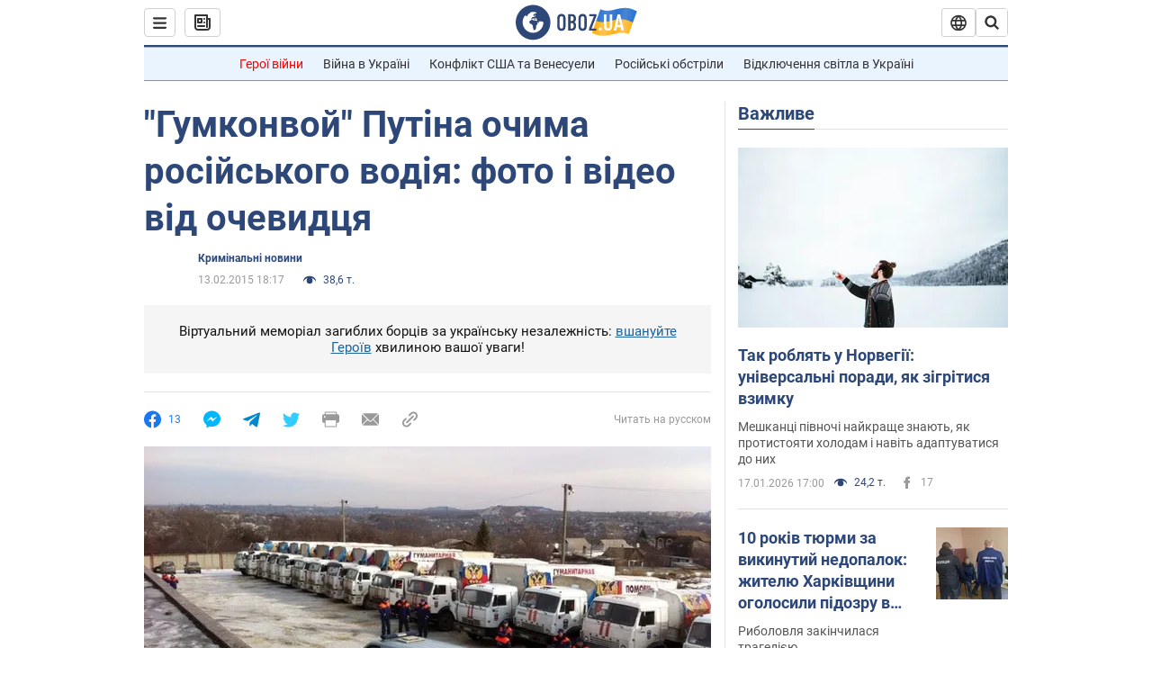

--- FILE ---
content_type: text/html; charset=utf-8
request_url: https://incident.obozrevatel.com/ukr/crime/34912-gumkonvoj-putina-ochima-rosijskogo-vodiya-foto-i-video-vid-ochevidtsya.htm
body_size: 26591
content:
<!DOCTYPE html><html lang="uk"><head><meta charSet="utf-8"><meta name="viewport" content="width=device-width, initial-scale=1.0, maximum-scale=1"><link rel="dns-prefetch" href="//securepubads.g.doubleclick.net"><link rel="preconnect" href="//securepubads.g.doubleclick.net"><link rel="dns-prefetch" href="//cm.g.doubleclick.net"><link rel="preconnect" href="//cm.g.doubleclick.net"><link rel="dns-prefetch" href="//gaua.hit.gemius.pl"><link rel="preconnect" href="//gaua.hit.gemius.pl"><link rel="preconnect" href="https://fonts.googleapis.com"><link rel="preconnect" href="https://fonts.gstatic.com" crossOrigin="anonymous"><script type="text/javascript">
                !function(){"use strict";function e(e){var t=!(arguments.length>1&&void 0!==arguments[1])||arguments[1],c=document.createElement("script");c.src=e,t?c.type="module":(c.async=!0,c.type="text/javascript",c.setAttribute("nomodule",""));var n=document.getElementsByTagName("script")[0];n.parentNode.insertBefore(c,n)}!function(t,c){!function(t,c,n){var a,o,r;n.accountId=c,null!==(a=t.marfeel)&&void 0!==a||(t.marfeel={}),null!==(o=(r=t.marfeel).cmd)&&void 0!==o||(r.cmd=[]),t.marfeel.config=n;var i="https://sdk.mrf.io/statics";e("".concat(i,"/marfeel-sdk.js?id=").concat(c),!0),e("".concat(i,"/marfeel-sdk.es5.js?id=").concat(c),!1)}(t,c,arguments.length>2&&void 0!==arguments[2]?arguments[2]:{})}(window,10008,{} /* Config */)}();
                </script><title>"Гумконвой" Путіна очима російського водія: фото і відео від очевидця | Кримінальні новини | OBOZ.UA</title><meta name="description" content="
	Рашид Ханик живе в підмосковному місті Ногінськ, служить в 179-му рятувальному центрі МНС Росії, який займається доставкою &quot;гуманітарних конвоїв&quot; Пу"><meta name="news_keywords" content="Гуманітарний конвой Росії, Україна"><meta name="OBOZ.UA" content="app-id=431582577, app-argument=https://incident.obozrevatel.com/ukr/crime/34912-gumkonvoj-putina-ochima-rosijskogo-vodiya-foto-i-video-vid-ochevidtsya.htm"><link rel="preload" as="image" imageSrcset="https://i.obozrevatel.com/2015/2/13/224050.jpg?size=972x462 1500w , https://i.obozrevatel.com/2015/2/13/224050.jpg?size=630x300 1000w" imageSizes="(min-width: 1500px) 100vw  , (max-width: 1499px) 40vw 	, (max-width: 999px) 20vw"><meta name="cXenseParse:obo-author" content="unknown"><meta name="cXenseParse:obo-country" content="Україна"><meta name="cXenseParse:obo-facebookReactionNumber" content="13"><meta name="cXenseParse:obo-importance" content="MainFeed"><meta name="cXenseParse:obo-isAdult" content="false"><meta name="cXenseParse:obo-language" content="ua"><meta name="cXenseParse:obo-newsType" content="news"><meta name="cXenseParse:obo-pageType" content="newsFull"><meta name="cXenseParse:obo-platform" content="desktop"><meta name="cXenseParse:obo-сommentsReactionNumber" content="1"><meta name="cXenseParse:taxonomy" content="Криминальные новости"><meta property="cXenseParse:image" content="https://i.obozrevatel.com/2015/2/13/224050.jpg?size=972x462"><meta name="cXenseParse:articleid" content="1685873"><meta property="og:type" content="article"><meta property="og:title" content="&quot;Гумконвой&quot; Путіна очима російського водія: фото і відео від очевидця"><meta property="og:description" content="Водій встиг взяти участь у кількох поїздках на Донбас"><meta property="og:site_name" content="OBOZ.UA"><meta property="og:image" content="https://cdn.obozrevatel.com/news/img/newspreview-default-social.jpg?size=1200x630">									<meta property="og:image:type" content="image/jpg"><meta property="og:image:width" content="1200px"><meta property="og:image:height" content="630px"><meta property="og:url" content="https://incident.obozrevatel.com/ukr/crime/34912-gumkonvoj-putina-ochima-rosijskogo-vodiya-foto-i-video-vid-ochevidtsya.htm"><meta property="article:published_time" content="2015-02-13T18:17:00"><meta property="article:modified_time" content="2015-02-13T18:17:00"><meta name="twitter:card" content="summary_large_image"><meta name="twitter:title" content="&quot;Гумконвой&quot; Путіна очима російського водія: фото і відео від очевидця"><meta name="twitter:description" content="Водій встиг взяти участь у кількох поїздках на Донбас"><meta name="twitter:image" content="https://cdn.obozrevatel.com/news/img/newspreview-default-social.jpg?size=1200x630"><meta name="twitter:site" content="@obozrevatel_ua"><meta name="twitter:dnt" content="on"><meta property="article:section" content="Кримінальні новини"><link rel="canonical" href="https://incident.obozrevatel.com/ukr/crime/34912-gumkonvoj-putina-ochima-rosijskogo-vodiya-foto-i-video-vid-ochevidtsya.htm"><script>if (window.self === window.top) {
                                (document.createElement('IMG')).src =  'https://autocounter.idealmedia.io/1x1.gif?pid=48018' + '&referer=' + encodeURIComponent(window.document.referrer);
                            }</script><link rel="alternate" hrefLang="ru" href="https://incident.obozrevatel.com/crime/89651-gumkonvoj-putina-glazami-rossijskogo-voditelya-foto-i-video-ot-ochevidtsa.htm"><link rel="alternate" hrefLang="uk" href="https://incident.obozrevatel.com/ukr/crime/34912-gumkonvoj-putina-ochima-rosijskogo-vodiya-foto-i-video-vid-ochevidtsya.htm"><link rel="alternate" hrefLang="x-default" href="https://incident.obozrevatel.com/ukr/crime/34912-gumkonvoj-putina-ochima-rosijskogo-vodiya-foto-i-video-vid-ochevidtsya.htm"><link rel="amphtml" href="https://incident.obozrevatel.com/ukr/crime/34912-gumkonvoj-putina-ochima-rosijskogo-vodiya-foto-i-video-vid-ochevidtsya/amp.htm"><script type="application/ld+json">{"@context":"https://schema.org","@type":"BreadcrumbList","itemListElement":[{"@type":"ListItem","position":1,"item":{"@id":"https://incident.obozrevatel.com/ukr/","name":"OBOZ.UA"}},{"@type":"ListItem","position":2,"item":{"@id":"https://incident.obozrevatel.com/ukr/crime/","name":"Кримінальні новини"}},{"@type":"ListItem","position":3,"item":{"@id":"https://incident.obozrevatel.com/ukr/crime/34912-gumkonvoj-putina-ochima-rosijskogo-vodiya-foto-i-video-vid-ochevidtsya.htm","name":"\"Гумконвой\" Путіна очима російського водія: фото і відео від очевидця"}}]}</script><script type="application/ld+json">{"@context":"https://schema.org","@type":"NewsArticle","mainEntityOfPage":{"@type":"WebPage","@id":"https://incident.obozrevatel.com/ukr/crime/34912-gumkonvoj-putina-ochima-rosijskogo-vodiya-foto-i-video-vid-ochevidtsya.htm"},"headline":"\"Гумконвой\" Путіна очима російського водія: фото і відео від очевидця","description":"Водій встиг взяти участь у кількох поїздках на Донбас","url":"https://incident.obozrevatel.com/ukr/crime/34912-gumkonvoj-putina-ochima-rosijskogo-vodiya-foto-i-video-vid-ochevidtsya.htm","image":{"@type":"ImageObject","url":"https://cdn.obozrevatel.com/news/img/newspreview-default-social.jpg?size=1944x924"},"datePublished":"2015-02-13T18:17:00+02:00","dateModified":"2015-02-13T18:17:00+02:00","author":{"@type":"Organization","name":"OBOZ.UA"},"publisher":{"@type":"NewsMediaOrganization","name":"OBOZ.UA","alternateName":"Obozrevatel, Oboz-Incident","url":"https://incident.obozrevatel.com/ukr/","publishingPrinciples":"https://www.obozrevatel.com/ukr/editorial.htm","logo":{"@type":"ImageObject","url":"https://cdn.obozrevatel.com/news/img/icons/logo/Logo_Blue_Flag.svg","width":"600","height":"60"}},"articleSection":"Кримінальні новини","articleBody":"\n\tРашид Ханик живе в підмосковному місті Ногінськ, служить в 179-му рятувальному центрі МНС Росії, який займається доставкою &quot;гуманітарних конвоїв&quot; Путіна в Луганськ і Донецьк.\n\n\tСам Рашид працює водієм на одному з &quot;КамАЗів&quot;, який возить вантажі в окуповані території Луганської та Донецької області, передають &quot;Подробности&quot;. \n\n\tВодій встиг взяти участь у кількох поїздках на Донбас, з травня по лютий, весь шлях від початку і до кінця він знімає на камеру, а також любить фотографувати техніку терористів, а потім викладати в соціальну мережу &quot;ВКонтакте&quot;.\n\n\tУ кадр Рашида потрапляють обгорілі вантажівки, блокпости терористів, російські танки, БТРи і просто прифронтові села, заправки і жителі зруйнованих війною міст.\n\n\tДо війни, водій з гумконвоя служив на бойовому протичовновому кораблі &quot;Адмірал Левченко&quot;, який розташовувався в місті Сєвєроморськ Мурманської області.\n\t\tЧитайте:\nУ Луганську вибухнув &quot;гумконвой&quot;\n\n\tПісля служби потрапив в МНС, а під час війни Росії з Україною став водієм однієї з вантажівок &quot;гуманітарного конвою&quot;. Екіпаж одного автомобіля складається з двох чоловік - водія і ще одного рятувальника, у них різний спецодяг. Крім того, у складі конвою є представники піротехнічної служби, очевидно для розмінування.\n\n\tОсновний груз в &quot;КамАЗи&quot; завантажують в Ростові-на-Дону, туди його доставляють літаками і вертольотами, а самі вантажівки їдуть своїм ходом з Москви. Особливо важкі ящики і коробки вантажать за допомогою кранів.\n\n\tСаму колону супроводжує техніка і поліцейські автомобілі, як тільки вантажівки перетинають кордон з Україною, контролювати дорогу і переміщення вантажівок доводиться терористам.\n\t\tЧитайте:\nПутінську &quot;гуманітарку&quot; вже розпродають на ринках Луганська: фотофакт\n\n\tПо прибуттю в кінцевий пункт, Луганськ або Донецьк, конвой розвантажується на одній з баз, влаштованих бойовиками &quot;ЛНР&quot; і &quot;ДНР&quot;.\n\n\tЯк повідомляв &quot;Обозреватель&quot;, 11 лютого Міністерство з надзвичайних ситуацій Російської Федерації приступило до формування в Ростовській області чергової колони &quot;гуманітарного конвою&quot; для тимчасово окупованих терористами територій на сході України.\n\n\n\n\n\n\n\n\n\n\n\n\n\n\n\n\n\n\n\n\n\n\n\n\n\n\n\n\n\n"}</script><script type="application/ld+json">{"@context":"https://schema.org","@type":"ImageObject","url":"https://cdn.obozrevatel.com/news/img/newspreview-default-social.jpg?size=1200x630","contentUrl":"https://cdn.obozrevatel.com/news/img/newspreview-default-social.jpg?size=1200x630","width":1200,"height":630,"thumbnailUrl":"https://i.obozrevatel.com/2015/2/13/224050.jpg?size=375x250","caption":"\"Гумконвой\" Путіна очима російського водія: фото і відео від очевидця | Кримінальні новини | OBOZ.UA","inLanguage":"ua"}</script><script type="application/ld+json">{"@context":"https://schema.org","@type":"Organization","url":"https://www.obozrevatel.com/","logo":"https://cdn.obozrevatel.com/news/img/icons/logo/Logo_Blue_Flag.svg","name":"OBOZ.UA","sameAs":["https://www.facebook.com/obozrevatel","https://m.me/obozrevatel?ref=On-Site%20Subs.FB-plug","https://www.instagram.com/obozrevatel.ua","https://www.pinterest.com/obozrevatel","https://t.me/uaobozrevatel","https://twitter.com/obozrevatel_ua","https://www.youtube.com/channel/UCMlCPwzF9ibXfCTjFF9Ihmg","https://www.youtube.com/channel/UC97O_ce8Rm7rE0hjE82joaA"]}</script><script type="application/ld+json">{"@context":"https://schema.org","@type":"NewsMediaOrganization","name":"OBOZ.UA","legalName":"ТОВ Золота середина","alternateName":"Obozrevatel, Oboz-Incident","url":"https://incident.obozrevatel.com/ukr/","sameAs":["https://www.facebook.com/obozrevatel","https://m.me/obozrevatel","https://www.instagram.com/obozrevatel.ua","https://www.pinterest.com/obozrevatel","https://x.com/obozrevatel_ua","https://t.me/uaobozrevatel","https://www.youtube.com/channel/UC97O_ce8Rm7rE0hjE82joaA","https://uk.wikipedia.org/wiki/%D0%9E%D0%B1%D0%BE%D0%B7%D1%80%D0%B5%D0%B2%D0%B0%D1%82%D0%B5%D0%BB%D1%8C"],"foundingDate":"2001-04-01","logo":{"@type":"ImageObject","url":"https://cdn.obozrevatel.com/news/img/icons/logo/Logo_Blue_Flag.svg","width":600,"height":60},"address":{"@type":"PostalAddress","streetAddress":"вул. Деревообробна, 7","addressLocality":"Київ","postalCode":"01013","addressCountry":{"@type":"Country","name":"UA"}},"contactPoint":{"@type":"ContactPoint","email":"info@obozrevatel.com","telephone":"+380 (44) 205-44-60","contactType":"customer support","areaServed":"UA","availableLanguage":["uk-UA","ru-UA","en-UA"]},"publishingPrinciples":"https://www.obozrevatel.com/ukr/editorial.htm","identifier":{"@type":"PropertyValue","propertyID":"https://kg.google.com","value":"/g/11dfwyk_6t"}}</script><meta name="robots" content="index, follow, max-image-preview:large"><link rel="preload" href="https://fonts.googleapis.com/css2?family=Roboto:ital,wght@0,100..900;1,100..900&display=swap" as="font" type="font/woff2" crossOrigin="anonymous"><link rel="preload" href="https://cdn.obozrevatel.com/news/commons/news.min.css?v=423698818" as="style"><link rel="preload" href="https://securepubads.g.doubleclick.net/tag/js/gpt.js" as="script"><meta name="theme-color" content="#1C629C"><meta property="fb:app_id" content="236629479701279"><meta property="fb:pages" content="145276418816044"><link rel="shortcut icon" href="https://cdn.obozrevatel.com/news/img/favicons/favicon.ico" type="image/x-icon"><link rel="apple-touch-icon" href="https://cdn.obozrevatel.com/news/img/favicons/72x72.png"><link rel="apple-touch-icon" sizes="96x96" href="https://cdn.obozrevatel.com/news/img/favicons/96x96.png"><link rel="apple-touch-icon" sizes="128x128" href="https://cdn.obozrevatel.com/news/img/favicons/128x128.png"><link rel="apple-touch-icon" sizes="144x144" href="https://cdn.obozrevatel.com/news/img/favicons/144x144.png"><link rel="apple-touch-icon-precomposed" href="https://cdn.obozrevatel.com/news/img/favicons/72x72.png"><link rel="apple-touch-icon-precomposed" sizes="96x96" href="https://cdn.obozrevatel.com/news/img/favicons/96x96.png"><link rel="apple-touch-icon-precomposed" sizes="128x128" href="https://cdn.obozrevatel.com/news/img/favicons/128x128.png"><link rel="apple-touch-icon-precomposed" sizes="144x144" href="https://cdn.obozrevatel.com/news/img/favicons/144x144.png"><link rel="manifest" href="/manifest.json"><link rel="chrome-webstore-item" href="https://chrome.google.com/webstore/detail/geeaennekbbdgfnjhnbgafdfjoefhmbb"><link rel="stylesheet" href="https://cdn.obozrevatel.com/news/commons/news.min.css?v=423698818"><script type="application/ld+json">{"@context":"https://schema.org","@type":"WebSite","url":"https://incident.obozrevatel.com/ukr/","name":"OBOZ.UA","alternateName":"Obozrevatel, Oboz-Incident","inLanguage":"ua","author":{"@type":"NewsMediaOrganization","name":"OBOZ.UA","legalName":"ТОВ Золота середина","url":"https://incident.obozrevatel.com/ukr/","sameAs":["https://www.facebook.com/obozrevatel","https://m.me/obozrevatel","https://www.instagram.com/obozrevatel.ua","https://www.pinterest.com/obozrevatel","https://x.com/obozrevatel_ua","https://t.me/uaobozrevatel","https://www.youtube.com/channel/UC97O_ce8Rm7rE0hjE82joaA","https://uk.wikipedia.org/wiki/%D0%9E%D0%B1%D0%BE%D0%B7%D1%80%D0%B5%D0%B2%D0%B0%D1%82%D0%B5%D0%BB%D1%8C"],"foundingDate":"2001-04-01","logo":{"@type":"ImageObject","url":"https://cdn.obozrevatel.com/news/img/icons/logo/Logo_Blue_Flag.svg","width":600,"height":60},"address":{"@type":"PostalAddress","streetAddress":"вул. Деревообробна, 7","addressLocality":"Київ","postalCode":"01013","addressCountry":{"@type":"Country","name":"UA"}},"contactPoint":{"@type":"ContactPoint","email":"info@obozrevatel.com","telephone":"+380 (44) 205-44-60","contactType":"customer support","areaServed":"UA","availableLanguage":["uk-UA","ru-UA","en-UA"]},"alternateName":"Obozrevatel, Oboz-Incident"},"publisher":{"@type":"NewsMediaOrganization","name":"OBOZ.UA","legalName":"ТОВ Золота середина","url":"https://incident.obozrevatel.com/ukr/","sameAs":["https://www.facebook.com/obozrevatel","https://m.me/obozrevatel","https://www.instagram.com/obozrevatel.ua","https://www.pinterest.com/obozrevatel","https://x.com/obozrevatel_ua","https://t.me/uaobozrevatel","https://www.youtube.com/channel/UC97O_ce8Rm7rE0hjE82joaA","https://uk.wikipedia.org/wiki/%D0%9E%D0%B1%D0%BE%D0%B7%D1%80%D0%B5%D0%B2%D0%B0%D1%82%D0%B5%D0%BB%D1%8C"],"foundingDate":"2001-04-01","logo":{"@type":"ImageObject","url":"https://cdn.obozrevatel.com/news/img/icons/logo/Logo_Blue_Flag.svg","width":600,"height":60},"address":{"@type":"PostalAddress","streetAddress":"вул. Деревообробна, 7","addressLocality":"Київ","postalCode":"01013","addressCountry":{"@type":"Country","name":"UA"}},"contactPoint":{"@type":"ContactPoint","email":"info@obozrevatel.com","telephone":"+380 (44) 205-44-60","contactType":"customer support","areaServed":"UA","availableLanguage":["uk-UA","ru-UA","en-UA"]},"alternateName":"Obozrevatel, Oboz-Incident"},"creator":{"@type":"NewsMediaOrganization","name":"OBOZ.UA","legalName":"ТОВ Золота середина","url":"https://incident.obozrevatel.com/ukr/","sameAs":["https://www.facebook.com/obozrevatel","https://m.me/obozrevatel","https://www.instagram.com/obozrevatel.ua","https://www.pinterest.com/obozrevatel","https://x.com/obozrevatel_ua","https://t.me/uaobozrevatel","https://www.youtube.com/channel/UC97O_ce8Rm7rE0hjE82joaA","https://uk.wikipedia.org/wiki/%D0%9E%D0%B1%D0%BE%D0%B7%D1%80%D0%B5%D0%B2%D0%B0%D1%82%D0%B5%D0%BB%D1%8C"],"foundingDate":"2001-04-01","logo":{"@type":"ImageObject","url":"https://cdn.obozrevatel.com/news/img/icons/logo/Logo_Blue_Flag.svg","width":600,"height":60},"address":{"@type":"PostalAddress","streetAddress":"вул. Деревообробна, 7","addressLocality":"Київ","postalCode":"01013","addressCountry":{"@type":"Country","name":"UA"}},"contactPoint":{"@type":"ContactPoint","email":"info@obozrevatel.com","telephone":"+380 (44) 205-44-60","contactType":"customer support","areaServed":"UA","availableLanguage":["uk-UA","ru-UA","en-UA"]},"alternateName":"Obozrevatel, Oboz-Incident"},"potentialAction":{"@type":"SearchAction","target":{"@type":"EntryPoint","urlTemplate":"https://www.obozrevatel.com/ukr/search/"},"query-input":{"@type":"PropertyValueSpecification","valueRequired":"http://schema.org/True","valueName":"search_term_string"}}}</script></head><body class=""><noscript><iframe height="0" width="0" style="display:none;visibility:hidden" src="https://www.googletagmanager.com/ns.html?id=GTM-5ZV62SC"></iframe></noscript><svg display="none"><symbol id="newsFull-facbook-circle" viewBox="0 0 20 20"><path fill-rule="evenodd" clip-rule="evenodd" d="M11.2968 19.9167C16.207 19.2809 20 15.0834 20 10C20 4.47715 15.5228 0 10 0C4.47715 0 0 4.47715 0 10C0 14.9693 3.6247 19.0921 8.37443 19.8685V12.932H6V10.0583H8.37443V7.96117C8.37443 4.52427 10.621 4 11.9178 4C12.5779 4 13.3136 4.10057 13.8123 4.16874C13.8794 4.17791 13.9422 4.1865 14 4.19417V6.64078H12.831C11.516 6.64078 11.2603 7.67638 11.2968 8.19417V10.0583H13.8904L13.4521 12.932H11.2968V19.9167Z" fill="#1778F2"></path></symbol><symbol id="newsFull-facbookMessager" viewBox="0 0 20 20"><path d="M0 9.25917C0 12.1725 1.45339 14.7717 3.72599 16.4692V20L7.13113 18.1317C8.0395 18.3825 9.00204 18.5192 9.99958 18.5192C15.5223 18.5192 20 14.3742 20 9.26C20.0008 4.14583 15.5231 0 10.0004 0C4.47769 0 0 4.145 0 9.25917H0ZM8.94537 6.66583L11.5538 9.38167L16.4599 6.66583L10.993 12.4675L8.44702 9.7525L3.47764 12.4683L8.94537 6.66583Z" fill="#01B6FF"></path></symbol><symbol id="newsFull-clock" viewBox="0 0 16 16"><circle cx="7.5" cy="7.5" r="6" stroke="#2D4878"></circle><rect x="7" y="7" width="4" height="1" fill="#2D4878"></rect><rect x="7" y="8" width="5" height="1" transform="rotate(-90 7 8)" fill="#2D4878"></rect></symbol><symbol id="newsFull-facebookMessanger" viewBox="0 0 20 20"><path d="M0 9.25917C0 12.1725 1.45339 14.7717 3.72599 16.4692V20L7.13113 18.1317C8.0395 18.3825 9.00204 18.5192 9.99958 18.5192C15.5223 18.5192 20 14.3742 20 9.26C20.0008 4.14583 15.5231 0 10.0004 0C4.47769 0 0 4.145 0 9.25917H0ZM8.94537 6.66583L11.5538 9.38167L16.4599 6.66583L10.993 12.4675L8.44702 9.7525L3.47764 12.4683L8.94537 6.66583Z" fill="#01B6FF"></path></symbol><symbol id="newsFull-telegram" viewBox="0 0 20 20"><path d="M0.931254 9.01823L18.668 2.08486C19.4912 1.78334 20.2102 2.28846 19.9435 3.55049L19.945 3.54893L16.925 17.9737C16.7012 18.9963 16.1018 19.245 15.2632 18.7632L10.6642 15.3268L8.44599 17.4934C8.20071 17.7421 7.99376 17.9519 7.51853 17.9519L7.84506 13.2069L16.3685 5.40001C16.7395 5.06896 16.2857 4.88246 15.7967 5.21195L5.2635 11.9355L0.722766 10.4994C-0.262949 10.1823 -0.284411 9.50004 0.931254 9.01823Z" fill="#0088CC"></path></symbol><symbol id="newsFull-twitter" viewBox="0 0 20 20"><path d="M19.9061 4.07991C19.2801 4.3399 18.529 4.59989 17.903 4.72988C18.2786 4.72988 18.6542 4.07991 18.9045 3.81992C19.1549 3.42994 19.4053 3.03995 19.5305 2.51998V2.38998H19.4053C18.7793 2.77997 17.903 3.16995 17.1518 3.29994C17.0266 3.29994 17.0266 3.29994 17.0266 3.29994C16.1911 2.43241 14.9493 2 13.7715 2C12.6197 2 11.3142 2.75883 10.6416 3.68993C10.266 4.2099 10.0156 4.72988 9.89045 5.37985C9.76526 6.02982 9.76526 6.5498 9.89045 7.19977C9.89045 7.32977 9.89045 7.32977 9.76526 7.32977C6.51017 6.80979 3.75587 5.50985 1.50235 2.90996C1.37715 2.77997 1.37715 2.77997 1.25196 2.90996C0.250391 4.46989 0.751174 6.80979 2.00313 8.10973C2.12833 8.23973 2.37872 8.36972 2.50391 8.49972C2.37872 8.49972 1.62754 8.36972 0.876369 7.97974C0.751174 7.97974 0.751174 7.97974 0.751174 8.10973C0.751174 8.23973 0.751174 8.36972 0.751174 8.62971C0.876369 10.1896 2.00313 11.6196 3.38028 12.1396C3.50548 12.2696 3.75587 12.2696 3.88106 12.2696C3.50548 12.3995 3.25509 12.3995 2.37872 12.2696C2.25352 12.2696 2.25352 12.2696 2.25352 12.3995C2.8795 14.3495 4.38185 14.8694 5.50861 15.2594C5.6338 15.2594 5.759 15.2594 6.00939 15.2594C5.6338 15.7794 4.38185 16.2994 3.75587 16.4294C2.62911 17.0793 1.37715 17.2093 0.250391 17.0793C0.125196 17.0793 0 17.0793 0 17.0793V17.2093C0.250391 17.3393 0.500782 17.4693 0.751174 17.5993C1.50235 17.9893 2.25352 18.3793 3.0047 18.5093C7.13615 19.6792 11.7684 18.7693 14.7731 15.6494C17.1518 13.1795 18.0282 9.66967 18.0282 6.28981C18.0282 6.15982 18.1534 6.02982 18.2786 6.02982C18.9045 5.50985 19.4053 4.98987 19.9061 4.3399C20.0313 4.2099 20.0313 4.07991 19.9061 4.07991C20.0313 4.07991 20.0313 4.07991 19.9061 4.07991C20.0313 3.94992 20.0313 4.07991 19.9061 4.07991Z" fill="#33CCFF"></path></symbol><symbol id="newsFull-fax" viewBox="0 0 20 18"><path d="M18 3C17 3 17.8163 3 17 3C17 2.25858 17 1.5 17 1C17 0.5 16.5 0 16 0C15.5 0 4.5 0 4 0C3.5 0 3 0.5 3 1C3 1.5 3 2.25858 3 3C2.18366 3 3 3 2 3C1 3 0 4 0 5C0 6 0 10 0 11C0 12 1 13 2 13C3 13 2.18366 13 3 13C3 14.4175 3 16.5 3 17C3 17.5 3.5 18.0001 4 18C4.5 17.9999 8.07213 17.9999 10.0001 17.9999C11.9281 17.9999 15.5 18 16 18C16.5 18 17 17.5 17 17C17 16.5 17 14.3688 17 13C17.8163 13 17 13 18 13C19 13 20 12 20 11C20 10 20 6 20 5C20 4 19 3 18 3ZM3 7C2.5 7 2 6.5 2 6C2 5.5 2.5 5 3 5C3.5 5 4 5.5 4 6C4 6.5 3.5 7 3 7ZM16 17H4V10H16V17ZM16 3C12.0544 3 7.94559 3 4 3C4 2.53319 4 2.5 4 2C4 1.5 4.5 1 5 1C5.5 1 14.5 1 15 1C15.5 1 16 1.5 16 2C16 2.5 16 2.53322 16 3Z" fill="#999999"></path></symbol><symbol id="newsFull-latter" viewBox="0 0 20 14"><path d="M18.9954 0.264923C18.7023 0.0963867 18.3624 0 18 0H2C1.63317 0 1.28941 0.0987585 0.993848 0.271138L9.28442 8.56171C9.67494 8.95224 10.3081 8.95223 10.6986 8.56171L18.9954 0.264923Z" fill="#999999"></path><path d="M19.7109 0.963659L13.7331 6.9415L19.7538 12.9622C19.9107 12.6767 20 12.3488 20 12V2C20 1.62061 19.8944 1.26589 19.7109 0.963659Z" fill="#999999"></path><path d="M13.0259 7.64861L11.4057 9.26882C10.6247 10.0499 9.35836 10.0499 8.57731 9.26882L6.95711 7.64861L0.921279 13.6844C1.23251 13.8842 1.60273 14 2 14H18C18.3929 14 18.7593 13.8867 19.0684 13.691L13.0259 7.64861Z" fill="#999999"></path><path d="M6.25 6.9415L0.282728 0.974232C0.103193 1.27415 0 1.62503 0 2V12C0 12.3443 0.0870182 12.6683 0.240264 12.9512L6.25 6.9415Z" fill="#999999"></path></symbol><symbol id="newsFull-copy" viewBox="0 0 20 20"><path d="M2.42405 17.576C2.8759 18.0284 3.4127 18.3872 4.00363 18.6315C4.59455 18.8759 5.22794 19.0011 5.8674 19C6.50701 19.0011 7.14054 18.8759 7.73161 18.6315C8.32269 18.3871 8.85967 18.0284 9.31173 17.576L11.378 15.5091C11.7582 15.1288 11.7581 14.5122 11.3778 14.1319C10.9975 13.7515 10.3807 13.7516 10.0004 14.132L7.93439 16.1987C7.38547 16.7451 6.64245 17.0519 5.86789 17.0519C5.09333 17.0519 4.35031 16.7451 3.80139 16.1987C3.25445 15.65 2.94733 14.907 2.94733 14.1323C2.94733 13.3576 3.25445 12.6145 3.80139 12.0659L5.8681 10C6.24857 9.61969 6.24863 9.00293 5.86822 8.62254C5.48794 8.24228 4.87142 8.24222 4.49107 8.62242L2.42405 10.6886C1.51213 11.6027 1 12.8411 1 14.1323C1 15.4234 1.51213 16.6619 2.42405 17.576ZM17.5768 9.31134C18.4882 8.397 19 7.15865 19 5.86766C19 4.57666 18.4882 3.33832 17.5768 2.42398C16.6626 1.5121 15.4241 1 14.1329 1C12.8417 1 11.6032 1.5121 10.6891 2.42398L8.62285 4.49084C8.24261 4.87119 8.24266 5.48777 8.62297 5.86806C9.00335 6.24842 9.62006 6.24836 10.0004 5.86794L12.0664 3.80126C12.6153 3.25482 13.3584 2.94804 14.1329 2.94804C14.9075 2.94804 15.6505 3.25482 16.1994 3.80126C16.7464 4.3499 17.0535 5.09298 17.0535 5.86766C17.0535 6.64234 16.7464 7.38542 16.1994 7.93406L14.1327 9.99994C13.7522 10.3803 13.7522 10.997 14.1326 11.3774C14.5129 11.7577 15.1294 11.7577 15.5097 11.3775L17.5768 9.31134Z" fill="#999999"></path><path d="M7.13604 14.2931C6.7456 14.6836 6.1126 14.6836 5.72205 14.2933L5.70754 14.2788C5.31681 13.8883 5.31672 13.255 5.70733 12.8644L12.8645 5.70738C13.2551 5.31675 13.8885 5.31688 14.279 5.70767L14.2935 5.72218C14.6837 6.11275 14.6836 6.7457 14.2932 7.13611L7.13604 14.2931Z" fill="#999999"></path></symbol></svg><div class="idealmedia"><div id="M473433ScriptRootC1418748"></div></div><div class="page --desktop"><script>var _Oboz_Core_HeaderDropMenu = {"urlRu":"https://incident.obozrevatel.com/crime/89651-gumkonvoj-putina-glazami-rossijskogo-voditelya-foto-i-video-ot-ochevidtsa.htm","urlUa":"https://incident.obozrevatel.com/ukr/crime/34912-gumkonvoj-putina-ochima-rosijskogo-vodiya-foto-i-video-vid-ochevidtsya.htm"};var _Oboz_News_pageName = "newsFull";var _Oboz_News_newsFullPageData = {"isAdult":false,"parentSectionCodeName":null,"sectionCodeName":"crime","section":{"ID":161,"ParentID":null,"Parent":null,"CodeName":"crime","IsFullTextVisible":false,"Localizations":{"ua":{"IsCustomSeoDescription":true,"IsCustomSeoH1":true,"IsCustomSeoTitle":true,"SeoDescription":"Новини криміналу: розслідування, події та важливі події - читайте на OBOZ.UA","SeoH1":"Кримінальні новини","SeoTitle":"Кримінал: новини та розслідування","Title":"Кримінальні новини","Url":"https://incident.obozrevatel.com/ukr/crime/","Link":null,"FullText":null,"SourceName":null,"TitleForDisplay":null,"TitleForAggregators":null,"BulletsDescription":null,"FullTextList":[],"Description":null,"IsReal":false,"ReadTimeInMinutes":null,"ShortBiography":null,"BirthPlace":null,"MaritalStatus":null,"Phone":null,"Email":null,"Education":null,"Twitter":null,"LinkedIn":null,"Facebook":null,"Instagram":null,"OtherContacts":null,"TitleInGenitiveCase":null},"ru":{"IsCustomSeoDescription":true,"IsCustomSeoH1":true,"IsCustomSeoTitle":true,"SeoDescription":"Новости криминала: расследования, события и важные происшествия - читайте на OBOZ.UA","SeoH1":"Криминальные новости","SeoTitle":"Криминал: новости и расследования","Title":"Криминальные новости","Url":"https://incident.obozrevatel.com/crime/","Link":null,"FullText":null,"SourceName":null,"TitleForDisplay":null,"TitleForAggregators":null,"BulletsDescription":null,"FullTextList":[],"Description":null,"IsReal":false,"ReadTimeInMinutes":null,"ShortBiography":null,"BirthPlace":null,"MaritalStatus":null,"Phone":null,"Email":null,"Education":null,"Twitter":null,"LinkedIn":null,"Facebook":null,"Instagram":null,"OtherContacts":null,"TitleInGenitiveCase":null}}},"cityId":null,"countryId":1,"createUserId":134,"importanceId":6,"newsId":1685873,"flags":["Allocated","Video"],"personIds":[],"tagIds":[],"themeIds":[266],"sectionId":161,"createUserPseudoName":"unknown","importanceTitle":"Главная. Лента новостей","mainImage":{"Images":[{"FileUrl":"https://i.obozrevatel.com/2015/2/13/224050.jpg","Format":"horizontal"},{"FileUrl":"https://i.obozrevatel.com/2015/2/13/496898.jpg","Format":"square"}],"Localizations":{"ua":{"Alt":null,"Description":null,"SourceName":"&quot;ВКонтакте&quot; Рашида Ханикова"},"ru":{"Alt":null,"Description":"Российский &quot;гумконвой&quot;","SourceName":"&quot;ВКонтакте&quot; Рашида Ханикова"}}},"publishDate":"2015-02-13T18:17:00","isPublished":true};var _Oboz_News_analyticsPageData = {"domain":"incident.obozrevatel.com","url":"https://incident.obozrevatel.com/ukr/crime/34912-gumkonvoj-putina-ochima-rosijskogo-vodiya-foto-i-video-vid-ochevidtsya.htm","isAdult":false,"newsId":1685873,"newsTitle":"\"Гумконвой\" Путіна очима російського водія: фото і відео від очевидця","section":"Криминальные новости","subsection":null,"pageType":"newsFull","newsType":"news","platform":"desktop","language":"ua","city":null,"country":"Україна","tags":[],"themes":["Гуманітарний конвой Росії"],"persons":[],"authors":["unknown"],"importance":"MainFeed","publishDate":"2015-02-13T18:17:00","сommentsReactionNumber":1,"facebookReactionNumber":13,"totalBannerCount":9,"variation":"B","taggedAuthor":[],"headlineTags":[]};</script><svg style="height: 0; width: 0; position: absolute; visibility: hidden"><defs><linearGradient id="paint0_linear_12387_16706" x1="131.798" y1="17.1402" x2="91.5905" y2="10.3877" gradientUnits="userSpaceOnUse"><stop stop-color="#2B74D3"></stop><stop offset="0.239583" stop-color="#4A85D3"></stop><stop offset="0.463542" stop-color="#2B74D3"></stop><stop offset="0.75" stop-color="#4A85D3"></stop><stop offset="1" stop-color="#2B74D3"></stop></linearGradient><linearGradient id="paint1_linear_12387_16706" x1="129.203" y1="28.4966" x2="89.6089" y2="22.051" gradientUnits="userSpaceOnUse"><stop stop-color="#FFB117"></stop><stop offset="0.218037" stop-color="#FDC453"></stop><stop offset="0.468388" stop-color="#FFB117"></stop><stop offset="0.741921" stop-color="#FDC453"></stop><stop offset="1" stop-color="#FFB117"></stop></linearGradient></defs></svg><svg display="none"><symbol id="icon-newspaper" viewBox="0 0 18 18"><path fill-rule="evenodd" clip-rule="evenodd" d="M0 1C0 0.447715 0.447715 0 1 0H14C14.5523 0 15 0.447715 15 1V4H17C17.5523 4 18 4.44772 18 5V14C18 16.2091 16.2091 18 14 18H4C1.79086 18 0 16.2091 0 14V1ZM15 6V14C15 14.5523 14.5523 15 14 15C13.4477 15 13 14.5523 13 14V2H2V14C2 15.1046 2.89543 16 4 16H14C15.1046 16 16 15.1046 16 14V6H15Z" fill="#333333"></path><path fill-rule="evenodd" clip-rule="evenodd" d="M5 6V8H7V6H5ZM4 4C3.44772 4 3 4.44772 3 5V9C3 9.55228 3.44772 10 4 10H8C8.55228 10 9 9.55228 9 9V5C9 4.44772 8.55228 4 8 4H4Z" fill="#333333"></path><path d="M10 5C10 4.44772 10.4477 4 11 4C11.5523 4 12 4.44772 12 5C12 5.55228 11.5523 6 11 6C10.4477 6 10 5.55228 10 5Z" fill="#333333"></path><path d="M10 9C10 8.44772 10.4477 8 11 8C11.5523 8 12 8.44772 12 9C12 9.55228 11.5523 10 11 10C10.4477 10 10 9.55228 10 9Z" fill="#333333"></path><path d="M3 13C3 12.4477 3.44772 12 4 12H11C11.5523 12 12 12.4477 12 13C12 13.5523 11.5523 14 11 14H4C3.44772 14 3 13.5523 3 13Z" fill="#333333"></path></symbol><symbol id="icon-fullLogo-oboz" viewBox="0 0 136 40"><path fill-rule="evenodd" clip-rule="evenodd" d="M131.104 20.2371L135.658 7.73113C135.688 7.57495 135.603 7.41871 135.457 7.356C129.08 4.61819 125.19 1.70093 109.414 6.02562C101.972 8.06579 96.8882 6.08989 95.4304 5.39264C95.2178 5.29095 94.9557 5.41694 94.9136 5.64881L90.3627 18.6748C96.9088 22.144 102.431 23.7621 118.156 19.4515C122.124 18.3637 127.176 18.6652 131.104 20.2371Z" fill="url(#paint0_linear_12387_16706)"></path><path fill-rule="evenodd" clip-rule="evenodd" d="M126.247 32.6665C126.446 32.7408 126.667 32.6201 126.706 32.4112L131.234 20.0408C124.705 17.2731 120.923 14.2215 104.94 18.6029C96.0509 21.0397 90.5298 18.0609 90.5298 18.0609L85.8343 31.2079C85.8106 31.3512 85.8822 31.4942 86.0107 31.5617C92.4584 34.9476 97.7923 36.2917 113.343 32.0287C117.184 30.976 122.377 31.2245 126.247 32.6665Z" fill="url(#paint1_linear_12387_16706)"></path><path d="M20.2915 0.526367C9.68855 0.526367 1.05078 9.17004 1.05078 19.8827C1.05078 30.5953 9.68855 39.239 20.2915 39.239C30.9402 39.239 39.5323 30.5493 39.5323 19.8827C39.578 9.17004 30.9402 0.526367 20.2915 0.526367ZM31.8085 20.3884C31.4886 26.5493 26.4613 31.4229 20.2458 31.4229C13.8475 31.4229 8.68309 26.2275 8.68309 19.7907C8.68309 17.262 9.46003 14.9172 10.8311 13.0321C11.4252 12.2045 12.2479 12.1126 12.4764 12.1585C12.4764 12.1585 12.5678 12.3425 12.7049 12.6643C12.842 12.9861 13.0248 13.17 13.2533 13.17C13.5733 13.17 13.8475 12.8482 14.1217 12.2045C14.4416 11.3769 14.8529 10.8252 15.2185 10.5034C15.6299 10.1815 15.9955 9.95165 16.4068 9.81372C16.5439 9.76774 16.681 9.76774 16.8181 9.72177C17.0009 9.67579 17.138 9.58384 17.138 9.49188C17.138 9.262 17.0466 9.07809 16.8181 8.89418C17.7779 8.48039 19.0118 8.2505 20.4743 8.2505C21.7997 8.2505 22.5309 8.43441 22.5309 8.43441C23.5364 8.71027 24.2676 9.17004 24.2219 9.49188C24.1762 9.81372 23.7192 9.99763 23.2165 9.90567C22.7137 9.81372 21.8454 10.2275 21.297 10.7333C20.7485 11.239 20.3829 11.8827 20.4743 12.1126C20.5657 12.3425 20.7942 12.6183 20.8856 12.6183C21.0228 12.6643 21.1599 12.8022 21.2513 12.9402C21.3427 13.0781 21.5255 13.1241 21.6169 13.0321C21.754 12.9402 21.8454 12.7103 21.7997 12.4344C21.7997 12.2045 22.0282 11.7907 22.3481 11.5608C22.668 11.331 22.8966 11.4689 22.8966 11.8827C22.8966 12.2965 22.7137 12.8482 22.4852 13.0781C22.3024 13.3539 21.754 13.7218 21.297 13.9057C20.8399 14.0896 19.4232 13.8597 19.0576 14.3654C18.829 14.6873 19.5603 15.0091 19.1033 15.239C18.829 15.3769 18.5091 15.239 18.372 15.5149C18.2349 15.7907 18.1435 16.2965 18.372 16.4804C18.6462 16.7562 19.4689 16.3884 19.5146 16.0666C19.5603 15.6988 19.8802 15.6988 20.1087 15.7448C20.3372 15.7907 20.6571 15.6988 20.7942 15.5608C20.9314 15.4229 21.2513 15.4229 21.4341 15.5608C21.6169 15.6988 21.8911 16.0206 21.9368 16.2965C22.0282 16.5264 22.0739 16.7103 21.754 16.8942C21.6169 16.9861 21.6626 17.1241 21.7997 17.17C21.9368 17.262 22.3481 17.216 22.4852 17.1241C22.6223 17.0321 22.7137 16.7562 22.7594 16.6183C22.8052 16.4804 23.0337 16.5723 23.1708 16.5264C23.3079 16.4344 23.2165 16.3884 23.0337 16.1126C22.8052 15.8367 22.3938 15.7448 22.3481 15.239C22.3024 15.0551 22.7594 15.0091 23.2165 15.0091C23.6278 15.0091 24.0848 15.4689 24.1762 16.0206C24.2676 16.5723 24.4961 16.9861 24.679 16.9861C24.8618 16.9861 24.8618 17.9057 24.5418 17.9976C24.2219 18.0896 23.4907 18.1356 22.8966 17.9517C21.8454 17.6758 20.6114 17.3999 20.2458 17.354C19.8345 17.308 19.5146 16.9861 19.1947 16.9402C18.5548 16.8482 17.7779 17.5379 17.7779 17.5379C16.9552 17.8137 16.4068 18.4114 16.2697 18.9172C16.1783 19.4229 16.224 20.1585 16.3611 20.5264C16.4982 20.8942 17.138 21.308 17.7322 21.4459C18.3263 21.5838 19.2404 22.3195 19.7888 23.1011C20.2001 24.7562 20.3829 26.1356 20.3829 26.1356C20.52 27.193 20.8399 28.2045 21.1599 28.3884C21.4798 28.6183 22.8509 28.2965 23.3079 27.3769C23.8106 26.4574 23.6278 23.9746 23.7649 23.4689C23.902 23.0091 25.2731 21.9517 25.3645 21.4919C25.4559 21.0781 25.2731 20.4804 25.2731 20.4804C24.8618 19.5149 24.5875 18.6873 24.679 18.6413C24.7704 18.5953 25.0446 19.0091 25.2731 19.6068C25.5016 20.1585 26.0957 20.5264 26.507 20.3425C26.9641 20.1585 27.0098 19.5149 26.6899 18.8252C27.741 18.7333 28.7922 18.7333 29.7062 18.8252C30.6203 18.9172 31.3972 19.285 31.58 19.4689C31.8085 20.0666 31.8085 20.3884 31.8085 20.3884Z" fill="#2D4878"></path><path d="M47.2578 15.5148C47.2578 14.1355 47.3492 12.8022 48.6289 11.6068C49.4058 10.8711 50.457 10.4114 51.8281 10.4114C53.1991 10.4114 54.2503 10.8711 55.0272 11.6068C56.2612 12.8022 56.3983 14.1355 56.3983 15.5148V24.2045C56.3983 25.5838 56.3069 26.9171 55.0272 28.1125C54.2503 28.8482 53.1991 29.3079 51.8281 29.3079C50.457 29.3079 49.4058 28.8482 48.6289 28.1125C47.3949 26.9171 47.2578 25.5838 47.2578 24.2045V15.5148ZM53.7933 15.147C53.7933 14.5953 53.7476 14.0436 53.2448 13.5378C52.9706 13.262 52.4679 13.0321 51.8281 13.0321C51.1882 13.0321 50.7312 13.262 50.4113 13.5378C49.9086 14.0436 49.8629 14.5953 49.8629 15.147V24.6183C49.8629 25.17 49.9086 25.7217 50.4113 26.2275C50.6855 26.5033 51.1882 26.7332 51.8281 26.7332C52.4679 26.7332 52.9249 26.5033 53.2448 26.2275C53.7476 25.7217 53.7933 25.17 53.7933 24.6183V15.147Z" fill="#2D4878"></path><path d="M62.8878 10.6873C63.6648 10.6873 65.173 10.7792 66.3155 11.5608C67.9608 12.7562 67.9608 14.6873 67.9608 15.7907C67.9608 16.9861 67.8694 17.8137 67.1839 18.6413C66.864 19.0551 66.4526 19.3309 66.1784 19.4689C66.864 19.7907 67.1839 20.2505 67.4124 20.6183C67.9151 21.5378 67.9151 22.0436 67.9151 22.9171V24.2964C67.9151 25.0781 67.9151 26.9631 66.3612 28.1125C65.7671 28.5723 64.8073 28.9861 63.2535 28.9861H59.2773V10.6873H62.8878ZM61.9738 18.3194H63.2078C64.0761 18.3194 64.6245 17.9516 64.853 17.6298C65.173 17.262 65.3558 16.6183 65.3558 16.0666V14.9631C65.3558 14.5033 65.1273 14.0436 64.853 13.7217C64.5331 13.3999 64.0304 13.124 63.1621 13.124H61.9281V18.3194H61.9738ZM61.9738 26.6873H63.1621C63.5734 26.6873 64.396 26.6413 64.9445 25.8597C65.4015 25.262 65.4015 24.2964 65.4015 24.0206V23.147C65.4015 22.2735 65.2644 21.6298 64.7159 21.124C64.3046 20.8022 63.8933 20.6643 63.3449 20.6643H62.0195V26.6873H61.9738Z" fill="#2D4878"></path><path d="M70.7461 15.5148C70.7461 14.1355 70.8375 12.8022 72.1172 11.6068C72.8941 10.8711 73.9453 10.4114 75.3163 10.4114C76.6874 10.4114 77.7386 10.8711 78.5155 11.6068C79.7495 12.8022 79.8866 14.1355 79.8866 15.5148V24.2045C79.8866 25.5838 79.7952 26.9171 78.5155 28.1125C77.7386 28.8482 76.6874 29.3079 75.3163 29.3079C73.9453 29.3079 72.8941 28.8482 72.1172 28.1125C70.8832 26.9171 70.7461 25.5838 70.7461 24.2045V15.5148ZM77.2816 15.147C77.2816 14.5953 77.2359 14.0436 76.7331 13.5378C76.4589 13.262 75.9562 13.0321 75.3163 13.0321C74.6765 13.0321 74.2195 13.262 73.8996 13.5378C73.3968 14.0436 73.3511 14.5953 73.3511 15.147V24.6183C73.3511 25.17 73.3968 25.7217 73.8996 26.2275C74.1738 26.5033 74.6765 26.7332 75.3163 26.7332C75.9562 26.7332 76.4132 26.5033 76.7331 26.2275C77.2359 25.7217 77.2816 25.17 77.2816 24.6183V15.147Z" fill="#2D4878"></path><path d="M90.7186 10.6873V12.7102L85.2343 26.6873H90.5815V29.0321H82.4922V26.7332L87.8394 13.0781H82.8578V10.7332H90.7186V10.6873Z" fill="#2D4878"></path><path d="M96.467 28.7466H93.332V25.6596H96.467V28.7466Z" fill="white"></path><path d="M108.258 24.3545C108.258 25.6931 107.842 26.789 107.009 27.6423C106.143 28.5124 105.021 28.9474 103.645 28.9474C102.251 28.9474 101.121 28.5124 100.255 27.6423C99.4222 26.789 99.0059 25.6931 99.0059 24.3545V10.8772H101.861V24.5051C101.861 25.1242 102.03 25.6011 102.37 25.9357C102.71 26.2536 103.135 26.4125 103.645 26.4125C104.154 26.4125 104.571 26.2536 104.894 25.9357C105.233 25.6011 105.403 25.1242 105.403 24.5051V10.8772H108.258V24.3545Z" fill="white"></path><path d="M121.402 28.7466H118.42L117.681 25.2079H113.475L112.762 28.7466H109.754L114.215 10.8772H116.993L121.402 28.7466ZM117.146 22.673L115.591 15.194L114.036 22.673H117.146Z" fill="white"></path></symbol><symbol id="icon-rss" viewBox="0 0 20 20" fill="currentColor"><circle cx="5" cy="15" r="2"></circle><path fill-rule="evenodd" clip-rule="evenodd" d="M3 9C3 8.44772 3.44772 8 4 8C8.55228 8 12 11.4477 12 16C12 16.5523 11.5523 17 11 17C10.4477 17 10 16.5523 10 16C10 12.5523 7.44772 10 4 10C3.44772 10 3 9.55228 3 9Z"></path><path fill-rule="evenodd" clip-rule="evenodd" d="M3 4C3 3.44772 3.44772 3 4 3C11.5523 3 17 8.44772 17 16C17 16.5523 16.5523 17 16 17C15.4477 17 15 16.5523 15 16C15 9.55228 10.4477 5 4 5C3.44772 5 3 4.55228 3 4Z"></path></symbol><symbol id="icon-logo-youtube" viewBox="0 0 20 20"><path d="M19 7.99982C19 7.79982 19 7.59982 19 7.39982C18.9 6.49982 18.8 5.49982 18.2 4.79982C17.7 4.19982 16.9 4.09982 16.1 3.99982C15.2 3.89982 14.2 3.79982 13.2 3.79982C11.3 3.69982 9.29999 3.79982 7.39999 3.79982C6.39999 3.79982 5.39999 3.79982 4.39999 3.89982C3.29999 3.99982 1.99999 4.19982 1.49999 5.39982C0.899994 6.39982 0.999994 7.79982 0.999994 8.99982C0.999994 9.99982 0.999994 11.0998 0.999994 12.0998C1.09999 13.3998 1.09999 15.1998 2.59999 15.7998C3.39999 16.0998 4.29999 16.1998 5.19999 16.1998C6.09999 16.2998 6.99999 16.2998 7.89999 16.2998C9.79999 16.2998 11.6 16.2998 13.5 16.1998C14.8 16.1998 16.1 16.1998 17.4 15.6998C18.5 15.2998 18.8 14.1998 18.9 13.1998C19 12.1998 19 11.1998 19 10.1998C19 9.49982 19 8.79982 19 7.99982Z" fill="currentColor"></path><path d="M12.7 10.0002C11.1 9.1002 9.6 8.1002 8 7.2002C8 9.1002 8 10.9002 8 12.7002C9.6 11.8002 11.1 10.9002 12.7 10.0002Z" fill="white"></path></symbol><symbol id="icon-logo-facebook" viewBox="0 0 20 20"><path fill-rule="evenodd" clip-rule="evenodd" d="M7.80001 10.1V17.8C7.80001 17.9 7.90001 18 8.00001 18H10.9C11 18 11.1 17.9 11.1 17.8V9.9H13.2C13.3 9.9 13.4 9.8 13.4 9.7L13.6 7.3C13.6 7.2 13.5 7.1 13.4 7.1H11.1V5.5C11.1 5.1 11.4 4.8 11.8 4.8H13.4C13.5 4.8 13.6 4.7 13.6 4.6V2.2C13.6 2.1 13.5 2 13.4 2H10.7C9.10001 2 7.80001 3.3 7.80001 4.9V7.2H6.40001C6.30001 7.2 6.20001 7.3 6.20001 7.4V9.8C6.20001 9.9 6.30001 10 6.40001 10H7.80001V10.1Z" fill="currentColor"></path></symbol></svg><header class="headerSticky"><div class="headerSticky_inner"><div class="headerSticky_left"><div class="menu"><button class="menu_btn"><svg class="menu_icon --close" width="22" height="22" viewBox="0 0 22 22" fill="none" xmlns="http://www.w3.org/2000/svg"><path fill="#333333" fill-rule="evenodd" clip-rule="evenodd" d="M3.93061 15.9514C3.34483 16.5372 3.34483 17.4869 3.93061 18.0727C4.5164 18.6585 5.46615 18.6585 6.05193 18.0727L11.0017 13.123L15.9514 18.0727C16.5372 18.6585 17.487 18.6585 18.0728 18.0727C18.6586 17.4869 18.6586 16.5372 18.0728 15.9514L13.123 11.0016L18.0727 6.05187C18.6585 5.46608 18.6585 4.51634 18.0727 3.93055C17.487 3.34476 16.5372 3.34476 15.9514 3.93055L11.0017 8.88031L6.05195 3.9306C5.46616 3.34481 4.51642 3.34481 3.93063 3.9306C3.34484 4.51638 3.34484 5.46613 3.93063 6.05192L8.88035 11.0016L3.93061 15.9514Z"></path></svg><svg class="menu_icon" width="20" height="17" viewBox="0 0 20 17" fill="none" xmlns="http://www.w3.org/2000/svg"><path fill="#333333" fill-rule="evenodd" clip-rule="evenodd" d="M0 1.5C0 0.671573 0.671573 0 1.5 0H18.5C19.3284 0 20 0.671573 20 1.5C20 2.32843 19.3284 3 18.5 3H1.5C0.671573 3 0 2.32843 0 1.5ZM0 8.5C0 7.67157 0.671573 7 1.5 7H18.5C19.3284 7 20 7.67157 20 8.5C20 9.32843 19.3284 10 18.5 10H1.5C0.671573 10 0 9.32843 0 8.5ZM1.5 14C0.671573 14 0 14.6716 0 15.5C0 16.3284 0.671573 17 1.5 17H18.5C19.3284 17 20 16.3284 20 15.5C20 14.6716 19.3284 14 18.5 14H1.5Z"></path></svg></button></div><a class="newsBtn" href="https://www.obozrevatel.com/ukr/main-item/18-01-2026.htm"><div class="icon --icon-newspaper newsBtn_icon"><svg xmlns="http://www.w3.org/2000/svg" version="1.1" preserveAspectRatio="xMinYMin" fill="none" height="18" width="18"><use href="#icon-newspaper"></use></svg></div></a></div><a href="https://www.obozrevatel.com/" class="headerSticky_logo"><div class="icon --icon-fullLogo-oboz headerTopLine_logoImg"><svg xmlns="http://www.w3.org/2000/svg" version="1.1" preserveAspectRatio="xMinYMin" fill="none" height="40" width="136"><use href="#icon-fullLogo-oboz"></use></svg></div></a><div class="headerSticky_right"><div class="headerLangSwitcher undefined"><div class="headerLangSwitcher_btn"><svg width="18" height="18" viewBox="0 0 18 18" fill="none" xmlns="http://www.w3.org/2000/svg"><g clip-path="url(#clip0_11376_34979)"><path d="M16.5556 6.86437C16.0079 5.29719 14.9865 3.93908 13.6328 2.97814C12.2791 2.0172 10.6601 1.50098 9 1.50098C7.3399 1.50098 5.72088 2.0172 4.36718 2.97814C3.01347 3.93908 1.99207 5.29719 1.44445 6.86437M16.5556 6.86437C16.8436 7.68925 17 8.57636 17 9.49992C17.001 10.3975 16.8507 11.2888 16.5556 12.1364M16.5556 6.86437H1.44445M1.44445 6.86437C1.14934 7.71169 0.999092 8.60268 1 9.49992C0.999043 10.3975 1.14929 11.2887 1.44445 12.1364M16.5556 12.1364C16.0079 13.7035 14.9865 15.0616 13.6328 16.0226C12.2791 16.9835 10.6601 17.4998 9 17.4998C7.3399 17.4998 5.72088 16.9835 4.36718 16.0226C3.01347 15.0616 1.99207 13.7035 1.44445 12.1364M16.5556 12.1364H1.44445" stroke="#333333" stroke-width="1.66667" stroke-linecap="round" stroke-linejoin="round"></path><path d="M9.00083 17.5C13.4186 13.0822 13.4186 5.91778 9.00083 1.5C4.58306 5.91778 4.58306 13.0822 9.00083 17.5Z" stroke="#333333" stroke-width="1.66667" stroke-linecap="round" stroke-linejoin="round"></path></g><defs><clipPath id="clip0_11376_34979"><rect width="18" height="18" fill="white" transform="translate(0 0.5)"></rect></clipPath></defs></svg></div><div class="headerLangSwitcher_list"><div class="headerLangSwitcher_item --active"><a href="https://incident.obozrevatel.com/ukr/crime/34912-gumkonvoj-putina-ochima-rosijskogo-vodiya-foto-i-video-vid-ochevidtsya.htm" class="headerLangSwitcher_link" data-langCode="uk"></a><span class="headerLangSwitcher_title">Українська</span><span class="headerLangSwitcher_titleSmall">УКР</span></div><div class="headerLangSwitcher_item "><a href="https://incident.obozrevatel.com/crime/89651-gumkonvoj-putina-glazami-rossijskogo-voditelya-foto-i-video-ot-ochevidtsa.htm" class="headerLangSwitcher_link" data-langCode="ru"></a><span class="headerLangSwitcher_title">русский</span><span class="headerLangSwitcher_titleSmall">РУС</span></div></div></div><nav class="headerSearch" data-project="news"><form class="headerSearch_form"><input class="headerSearch_input" type="search" name="search" placeholder="Пошук по новинах та публікаціях" autoComplete="off" aria-label="Пошуковий рядок" disabled="true"><button class="headerSearch_btn" type="submit"><img class="headerSearch_icon" src="https://cdn.obozrevatel.com/core/img/icons/common/search-grey-dark.svg" alt="" aria-hidden="true"></button><button class="headerSearch_btn --close" type="button"><img class="headerSearch_icon" src="https://cdn.obozrevatel.com/core/img/icons/common/close-rounded-bold-grey-dark.svg" alt="" aria-hidden="true"></button></form></nav></div></div></header><nav class="themeLine --mobileHide --offsetTop"><ul class="themeLine_list"><li class="themeLine_item"><a class="themeLine_link" href="https://warheroes.obozrevatel.com/#content/">Герої війни</a></li><li class="themeLine_item"><a class="themeLine_link" href="https://www.obozrevatel.com/ukr/topic/vojna-v-ukraine-2022/">Війна в Україні</a></li><li class="themeLine_item"><a class="themeLine_link" href="https://www.obozrevatel.com/ukr/topic/konflikt-ssha-s-venesueloj/">Конфлікт США та Венесуели</a></li><li class="themeLine_item"><a class="themeLine_link" href="https://www.obozrevatel.com/ukr/topic/rossijskie-obstrelyi/">Російські обстріли</a></li><li class="themeLine_item"><a class="themeLine_link" href="https://www.obozrevatel.com/ukr/topic/otklyuchenie-elektrichestva-v-ukraine/">Відключення світла в Україні</a></li></ul></nav><div class="sectionRow --newsFullView"><div class="page_leftCol"><div class="sectionBlock --newsFull"><main class="newsFull" data-url="https://incident.obozrevatel.com/ukr/crime/34912-gumkonvoj-putina-ochima-rosijskogo-vodiya-foto-i-video-vid-ochevidtsya.htm" data-news-id="1685873" data-title="&quot;Гумконвой&quot; Путіна очима російського водія: фото і відео від очевидця | Кримінальні новини | OBOZ.UA" data-published="true"><header class="newsFull_header"><h1>"Гумконвой" Путіна очима російського водія: фото і відео від очевидця</h1><div class="newsFull_header_infoItems --noAuthor --avatar"><div class="newsFull_header_infoItemsTop"><a class="sectionLabel" href="https://incident.obozrevatel.com/ukr/crime/">Кримінальні новини</a></div><div class="newsFull_header_infoItemsBottom"><footer><time class="time" dateTime="2015-02-13T18:17:00" title="13.02.2015 18:17"><span class="time_value">13.02.2015 18:17</span></time><div class="reaction"><div class="reaction_item --topView"><div class="icon --icon-views reaction_icon --blue"><svg xmlns="http://www.w3.org/2000/svg" version="1.1" preserveAspectRatio="xMinYMin" fill="none" height="16" width="16"><use href="#common-views"></use></svg></div><span class="reaction_value"> 38,6 т. </span></div></div></footer></div></div><aside class="verifiedInfo"><p class="verifiedInfo_desc"><span>Віртуальний меморіал загиблих борців за українську незалежність: <a class="verifiedInfo_link" href="https://warheroes.obozrevatel.com/">вшануйте Героїв</a> хвилиною вашої уваги!</span></p></aside></header><footer class="newsFull_socials"><div class="newsFull_socialItems"><a class="social_item" href="https://www.facebook.com/sharer.php?u=https://incident.obozrevatel.com/ukr/crime/34912-gumkonvoj-putina-ochima-rosijskogo-vodiya-foto-i-video-vid-ochevidtsya.htm" target="_blank" rel="noopener"><div class="icon --icon-facbook-circle social_itemIcon"><svg xmlns="http://www.w3.org/2000/svg" version="1.1" preserveAspectRatio="xMinYMin" fill="none" height="20" width="20"><use href="#newsFull-facbook-circle"></use></svg></div><span class="social_item_valueFacebook">13</span></a><a class="social_item" href="https://www.facebook.com/dialog/send?display=popup&link=https://incident.obozrevatel.com/ukr/crime/34912-gumkonvoj-putina-ochima-rosijskogo-vodiya-foto-i-video-vid-ochevidtsya.htm&redirect_uri=https://incident.obozrevatel.com/ukr/crime/34912-gumkonvoj-putina-ochima-rosijskogo-vodiya-foto-i-video-vid-ochevidtsya.htm" target="_blank" rel="noopener"><div class="icon --icon-facebookMessanger social_itemIcon"><svg xmlns="http://www.w3.org/2000/svg" version="1.1" preserveAspectRatio="xMinYMin" fill="none" height="20" width="20"><use href="#newsFull-facebookMessanger"></use></svg></div></a><a class="social_item" href="https://telegram.me/share/url?url=https://incident.obozrevatel.com/ukr/crime/34912-gumkonvoj-putina-ochima-rosijskogo-vodiya-foto-i-video-vid-ochevidtsya.htm&text=&quot;Гумконвой&quot; Путіна очима російського водія: фото і відео від очевидця" target="_blank" rel="noopener"><div class="icon --icon-telegram social_itemIcon"><svg xmlns="http://www.w3.org/2000/svg" version="1.1" preserveAspectRatio="xMinYMin" fill="none" height="20" width="20"><use href="#newsFull-telegram"></use></svg></div></a><a class="social_item" href="https://twitter.com/intent/tweet?url=https://incident.obozrevatel.com/ukr/crime/34912-gumkonvoj-putina-ochima-rosijskogo-vodiya-foto-i-video-vid-ochevidtsya.htm" target="_blank" rel="noopener"><div class="icon --icon-twitter social_itemIcon"><svg xmlns="http://www.w3.org/2000/svg" version="1.1" preserveAspectRatio="xMinYMin" fill="none" height="20" width="20"><use href="#newsFull-twitter"></use></svg></div></a><button class="social_item social_itemPrint"><div class="icon --icon-fax social_itemIcon"><svg xmlns="http://www.w3.org/2000/svg" version="1.1" preserveAspectRatio="xMinYMin" fill="none" height="20" width="20"><use href="#newsFull-fax"></use></svg></div></button><a class="social_item social_itemLetter" href="/cdn-cgi/l/email-protection#[base64]" target="_blank" rel="noopener"><div class="icon --icon-latter social_itemIcon"><svg xmlns="http://www.w3.org/2000/svg" version="1.1" preserveAspectRatio="xMinYMin" fill="none" height="20" width="20"><use href="#newsFull-latter"></use></svg></div></a><button class="social_item social_itemCopy" data-url="https://incident.obozrevatel.com/ukr/crime/34912-gumkonvoj-putina-ochima-rosijskogo-vodiya-foto-i-video-vid-ochevidtsya.htm"><div class="icon --icon-copy social_itemIcon"><svg xmlns="http://www.w3.org/2000/svg" version="1.1" preserveAspectRatio="xMinYMin" fill="none" height="20" width="20"><use href="#newsFull-copy"></use></svg></div></button></div><a class="newsFull_lang --showUkr" href="https://incident.obozrevatel.com/crime/89651-gumkonvoj-putina-glazami-rossijskogo-voditelya-foto-i-video-ot-ochevidtsa.htm"><span class="newsFull_lang_text">Читать на русском</span></a></footer><div class="newsFull_body"><div class="newsFull_imageWrap newsFull_imageWrapMain" data-descr="&quot;Гумконвой&quot; Путіна очима російського водія: фото і відео від очевидця. Джерело: &quot;ВКонтакте&quot; Рашида Ханикова"><img class="newsFull_image" style="height: 300px" alt="&#039;Гумконвой&#039; Путіна очима російського водія: фото і відео від очевидця" src="https://i.obozrevatel.com/2015/2/13/224050.jpg?size=1944x924" srcSet="https://i.obozrevatel.com/2015/2/13/224050.jpg?size=972x462 1500w, https://i.obozrevatel.com/2015/2/13/224050.jpg?size=630x300 1000w" sizes="(min-width: 1500px) 100vw         , (max-width: 1499px) 40vw         , (max-width: 999px) 20vw" fetchpriority="high"></div><div class="newsFull_text"><p>
	Рашид Ханик живе в підмосковному місті Ногінськ, служить в 179-му рятувальному центрі МНС Росії, який займається доставкою "гуманітарних конвоїв" Путіна в Луганськ і Донецьк.</p><article class="videoOfDay "><div class="videoOfDay_head"><img class="videoOfDay_icon" src="https://cdn.obozrevatel.com/news/img/icons/logo/logo-planet.svg" alt="" aria-hidden="true"><span class="videoOfDay_title">Відео дня</span></div><div class="OBZ_DESKTOP_VIDEO"></div></article><p>
	Сам Рашид працює водієм на одному з "КамАЗів", який возить вантажі в окуповані території Луганської та Донецької області, передають <a href="http://podrobnosti.ua/2015497-gumanitarnyj-konvoj-putina-donbass-glazami-voditelja-fotovideo.html" target="_blank" rel="nofollow">"Подробности". </a></p><p>
	Водій встиг взяти участь у кількох поїздках на Донбас, з травня по лютий, весь шлях від початку і до кінця він знімає на камеру, а також любить фотографувати техніку терористів, а потім викладати в соціальну мережу "ВКонтакте".</p><p>
	У кадр Рашида потрапляють обгорілі вантажівки, блокпости терористів, російські танки, БТРи і просто прифронтові села, заправки і жителі зруйнованих війною міст.</p><p>
	До війни, водій з гумконвоя служив на бойовому протичовновому кораблі "Адмірал Левченко", який розташовувався в місті Сєвєроморськ Мурманської області.</p><p>
		Читайте:
<a href="https://www.obozrevatel.com/blogs/95872-u-lugansku-vibuhnuv-gumkonvoj.htm" rel="follow">У Луганську вибухнув "гумконвой"</a></p><aside class="headerBiding --size_330x280"><div class="OBZ_ITA_336_1"></div></aside><p>
	Після служби потрапив в МНС, а під час війни Росії з Україною став водієм однієї з вантажівок "гуманітарного конвою". Екіпаж одного автомобіля складається з двох чоловік - водія і ще одного рятувальника, у них різний спецодяг. Крім того, у складі конвою є представники піротехнічної служби, очевидно для розмінування.</p><p>
	Основний груз в "КамАЗи" завантажують в Ростові-на-Дону, туди його доставляють літаками і вертольотами, а самі вантажівки їдуть своїм ходом з Москви. Особливо важкі ящики і коробки вантажать за допомогою кранів.</p><p>
	Саму колону супроводжує техніка і поліцейські автомобілі, як тільки вантажівки перетинають кордон з Україною, контролювати дорогу і переміщення вантажівок доводиться терористам.</p><aside class="headerBiding --size_330x280"><div class="OBZ_ITA_336_2"></div></aside><p>
		Читайте:
<a href="https://incident.obozrevatel.com/crime/54927-putinskij-gumkonvoj-uzhe-rasprodayut-na-ryinkah-luganska-fotofakt.htm" rel="follow">Путінську "гуманітарку" вже розпродають на ринках Луганська: фотофакт</a></p><p>
	По прибуттю в кінцевий пункт, Луганськ або Донецьк, конвой розвантажується на одній з баз, влаштованих бойовиками "ЛНР" і "ДНР".</p><p>
	Як повідомляв "Обозреватель", 11 лютого Міністерство з надзвичайних ситуацій Російської Федерації приступило до формування в Ростовській області чергової колони "гуманітарного конвою" для тимчасово окупованих терористами територій на сході України.</p><div class="newsFull_embed newsFull_imageWrap" data-descr="&quot;Гумконвой&quot; Путіна очима російського водія: фото і відео від очевидця. Джерело: &quot;ВКонтакте&quot; Рашида Ханикова">
                    <i style="display: block; padding-bottom: min(55.84%, 473px);"></i>
                    <img class="newsFull_image" src="https://i.obozrevatel.com/gallery/2015/2/13/818712.jpg" srcset="https://i.obozrevatel.com/gallery/2015/2/13/818712.jpg" alt="&quot;Гумконвой&quot; Путіна очима російського водія: фото і відео від очевидця" style="max-height: 473px" loading="lazy">
                </div><div class="newsFull_embed newsFull_imageWrap" data-descr="&quot;Гумконвой&quot; Путіна очима російського водія: фото і відео від очевидця. Джерело: &quot;ВКонтакте&quot; Рашида Ханикова">
                    <i style="display: block; padding-bottom: min(74.58%, 600px);"></i>
                    <img class="newsFull_image" src="https://i.obozrevatel.com/gallery/2015/2/13/420275.jpg" srcset="https://i.obozrevatel.com/gallery/2015/2/13/420275.jpg" alt="&quot;Гумконвой&quot; Путіна очима російського водія: фото і відео від очевидця" style="max-height: 600px" loading="lazy">
                </div><aside class="headerBiding --size_330x280"><div class="OBZ_ITA_336_3"></div></aside><div class="newsFull_embed newsFull_imageWrap" data-descr="&quot;Гумконвой&quot; Путіна очима російського водія: фото і відео від очевидця. Джерело: &quot;ВКонтакте&quot; Рашида Ханикова">
                    <i style="display: block; padding-bottom: min(74.69%, 600px);"></i>
                    <img class="newsFull_image" src="https://i.obozrevatel.com/gallery/2015/2/13/900168.jpg" srcset="https://i.obozrevatel.com/gallery/2015/2/13/900168.jpg" alt="&quot;Гумконвой&quot; Путіна очима російського водія: фото і відео від очевидця" style="max-height: 600px" loading="lazy">
                </div><div class="newsFull_embed newsFull_imageWrap" data-descr="&quot;Гумконвой&quot; Путіна очима російського водія: фото і відео від очевидця. Джерело: &quot;ВКонтакте&quot; Рашида Ханикова">
                    <i style="display: block; padding-bottom: min(74.69%, 600px);"></i>
                    <img class="newsFull_image" src="https://i.obozrevatel.com/gallery/2015/2/13/548836.jpg" srcset="https://i.obozrevatel.com/gallery/2015/2/13/548836.jpg" alt="&quot;Гумконвой&quot; Путіна очима російського водія: фото і відео від очевидця" style="max-height: 600px" loading="lazy">
                </div><div class="newsFull_embed newsFull_imageWrap" data-descr="&quot;Гумконвой&quot; Путіна очима російського водія: фото і відео від очевидця. Джерело: &quot;ВКонтакте&quot; Рашида Ханикова">
                    <i style="display: block; padding-bottom: min(74.69%, 600px);"></i>
                    <img class="newsFull_image" src="https://i.obozrevatel.com/gallery/2015/2/13/774579.jpg" srcset="https://i.obozrevatel.com/gallery/2015/2/13/774579.jpg" alt="&quot;Гумконвой&quot; Путіна очима російського водія: фото і відео від очевидця" style="max-height: 600px" loading="lazy">
                </div><div class="newsFull_embed newsFull_imageWrap" data-descr="&quot;Гумконвой&quot; Путіна очима російського водія: фото і відео від очевидця. Джерело: &quot;ВКонтакте&quot; Рашида Ханикова">
                    <i style="display: block; padding-bottom: min(74.58%, 600px);"></i>
                    <img class="newsFull_image" src="https://i.obozrevatel.com/gallery/2015/2/13/275989.jpg" srcset="https://i.obozrevatel.com/gallery/2015/2/13/275989.jpg" alt="&quot;Гумконвой&quot; Путіна очима російського водія: фото і відео від очевидця" style="max-height: 600px" loading="lazy">
                </div><aside class="headerBiding --size_330x280"><div class="OBZ_ITA_336_4"></div></aside><div class="newsFull_embed newsFull_imageWrap" data-descr="&quot;Гумконвой&quot; Путіна очима російського водія: фото і відео від очевидця. Джерело: &quot;ВКонтакте&quot; Рашида Ханикова">
                    <i style="display: block; padding-bottom: min(74.58%, 600px);"></i>
                    <img class="newsFull_image" src="https://i.obozrevatel.com/gallery/2015/2/13/100323.jpg" srcset="https://i.obozrevatel.com/gallery/2015/2/13/100323.jpg" alt="&quot;Гумконвой&quot; Путіна очима російського водія: фото і відео від очевидця" style="max-height: 600px" loading="lazy">
                </div><div class="newsFull_embed newsFull_imageWrap" data-descr="&quot;Гумконвой&quot; Путіна очима російського водія: фото і відео від очевидця. Джерело: &quot;ВКонтакте&quot; Рашида Ханикова">
                    <i style="display: block; padding-bottom: min(134.09%, 600px);"></i>
                    <img class="newsFull_image" src="https://i.obozrevatel.com/gallery/2015/2/13/727474.jpg" srcset="https://i.obozrevatel.com/gallery/2015/2/13/727474.jpg" alt="&quot;Гумконвой&quot; Путіна очима російського водія: фото і відео від очевидця" style="max-height: 600px" loading="lazy">
                </div><div class="newsFull_embed newsFull_imageWrap" data-descr="&quot;Гумконвой&quot; Путіна очима російського водія: фото і відео від очевидця. Джерело: &quot;ВКонтакте&quot; Рашида Ханикова">
                    <i style="display: block; padding-bottom: min(74.58%, 600px);"></i>
                    <img class="newsFull_image" src="https://i.obozrevatel.com/gallery/2015/2/13/388825.jpg" srcset="https://i.obozrevatel.com/gallery/2015/2/13/388825.jpg" alt="&quot;Гумконвой&quot; Путіна очима російського водія: фото і відео від очевидця" style="max-height: 600px" loading="lazy">
                </div><div class="newsFull_embed newsFull_imageWrap" data-descr="&quot;Гумконвой&quot; Путіна очима російського водія: фото і відео від очевидця. Джерело: &quot;ВКонтакте&quot; Рашида Ханикова">
                    <i style="display: block; padding-bottom: min(74.58%, 600px);"></i>
                    <img class="newsFull_image" src="https://i.obozrevatel.com/gallery/2015/2/13/937492.jpg" srcset="https://i.obozrevatel.com/gallery/2015/2/13/937492.jpg" alt="&quot;Гумконвой&quot; Путіна очима російського водія: фото і відео від очевидця" style="max-height: 600px" loading="lazy">
                </div><aside class="headerBiding --size_330x280"><div class="OBZ_ITA_336_5"></div></aside><div class="newsFull_embed newsFull_imageWrap" data-descr="&quot;Гумконвой&quot; Путіна очима російського водія: фото і відео від очевидця. Джерело: &quot;ВКонтакте&quot; Рашида Ханикова">
                    <i style="display: block; padding-bottom: min(74.58%, 600px);"></i>
                    <img class="newsFull_image" src="https://i.obozrevatel.com/gallery/2015/2/13/115977.jpg" srcset="https://i.obozrevatel.com/gallery/2015/2/13/115977.jpg" alt="&quot;Гумконвой&quot; Путіна очима російського водія: фото і відео від очевидця" style="max-height: 600px" loading="lazy">
                </div><div class="newsFull_embed newsFull_imageWrap" data-descr="&quot;Гумконвой&quot; Путіна очима російського водія: фото і відео від очевидця. Джерело: &quot;ВКонтакте&quot; Рашида Ханикова">
                    <i style="display: block; padding-bottom: min(74.69%, 600px);"></i>
                    <img class="newsFull_image" src="https://i.obozrevatel.com/gallery/2015/2/13/664644.jpg" srcset="https://i.obozrevatel.com/gallery/2015/2/13/664644.jpg" alt="&quot;Гумконвой&quot; Путіна очима російського водія: фото і відео від очевидця" style="max-height: 600px" loading="lazy">
                </div><div class="newsFull_embed newsFull_imageWrap" data-descr="&quot;Гумконвой&quot; Путіна очима російського водія: фото і відео від очевидця. Джерело: &quot;ВКонтакте&quot; Рашида Ханикова">
                    <i style="display: block; padding-bottom: min(74.69%, 600px);"></i>
                    <img class="newsFull_image" src="https://i.obozrevatel.com/gallery/2015/2/13/166054.jpg" srcset="https://i.obozrevatel.com/gallery/2015/2/13/166054.jpg" alt="&quot;Гумконвой&quot; Путіна очима російського водія: фото і відео від очевидця" style="max-height: 600px" loading="lazy">
                </div><div class="newsFull_embed newsFull_imageWrap" data-descr="&quot;Гумконвой&quot; Путіна очима російського водія: фото і відео від очевидця. Джерело: &quot;ВКонтакте&quot; Рашида Ханикова">
                    <i style="display: block; padding-bottom: min(134.09%, 600px);"></i>
                    <img class="newsFull_image" src="https://i.obozrevatel.com/gallery/2015/2/13/567463.jpg" srcset="https://i.obozrevatel.com/gallery/2015/2/13/567463.jpg" alt="&quot;Гумконвой&quot; Путіна очима російського водія: фото і відео від очевидця" style="max-height: 600px" loading="lazy">
                </div><aside class="headerBiding --size_330x280"><div class="OBZ_ITA_336_5"></div></aside><div class="newsFull_embed newsFull_imageWrap" data-descr="&quot;Гумконвой&quot; Путіна очима російського водія: фото і відео від очевидця. Джерело: &quot;ВКонтакте&quot; Рашида Ханикова">
                    <i style="display: block; padding-bottom: min(74.69%, 600px);"></i>
                    <img class="newsFull_image" src="https://i.obozrevatel.com/gallery/2015/2/13/968871.jpg" srcset="https://i.obozrevatel.com/gallery/2015/2/13/968871.jpg" alt="&quot;Гумконвой&quot; Путіна очима російського водія: фото і відео від очевидця" style="max-height: 600px" loading="lazy">
                </div><div class="newsFull_embed newsFull_imageWrap" data-descr="&quot;Гумконвой&quot; Путіна очима російського водія: фото і відео від очевидця. Джерело: &quot;ВКонтакте&quot; Рашида Ханикова">
                    <i style="display: block; padding-bottom: min(74.58%, 600px);"></i>
                    <img class="newsFull_image" src="https://i.obozrevatel.com/gallery/2015/2/13/871690.jpg" srcset="https://i.obozrevatel.com/gallery/2015/2/13/871690.jpg" alt="&quot;Гумконвой&quot; Путіна очима російського водія: фото і відео від очевидця" style="max-height: 600px" loading="lazy">
                </div><div class="newsFull_embed newsFull_imageWrap" data-descr="&quot;Гумконвой&quot; Путіна очима російського водія: фото і відео від очевидця. Джерело: &quot;ВКонтакте&quot; Рашида Ханикова">
                    <i style="display: block; padding-bottom: min(74.58%, 600px);"></i>
                    <img class="newsFull_image" src="https://i.obozrevatel.com/gallery/2015/2/13/807853.jpg" srcset="https://i.obozrevatel.com/gallery/2015/2/13/807853.jpg" alt="&quot;Гумконвой&quot; Путіна очима російського водія: фото і відео від очевидця" style="max-height: 600px" loading="lazy">
                </div><div class="newsFull_embed newsFull_imageWrap" data-descr="&quot;Гумконвой&quot; Путіна очима російського водія: фото і відео від очевидця. Джерело: &quot;ВКонтакте&quot; Рашида Ханикова">
                    <i style="display: block; padding-bottom: min(74.69%, 600px);"></i>
                    <img class="newsFull_image" src="https://i.obozrevatel.com/gallery/2015/2/13/309263.jpg" srcset="https://i.obozrevatel.com/gallery/2015/2/13/309263.jpg" alt="&quot;Гумконвой&quot; Путіна очима російського водія: фото і відео від очевидця" style="max-height: 600px" loading="lazy">
                </div><aside class="headerBiding --size_330x280"><div class="OBZ_ITA_336_5"></div></aside><div class="newsFull_embed newsFull_imageWrap" data-descr="&quot;Гумконвой&quot; Путіна очима російського водія: фото і відео від очевидця. Джерело: &quot;ВКонтакте&quot; Рашида Ханикова">
                    <i style="display: block; padding-bottom: min(134.09%, 600px);"></i>
                    <img class="newsFull_image" src="https://i.obozrevatel.com/gallery/2015/2/13/710671.jpg" srcset="https://i.obozrevatel.com/gallery/2015/2/13/710671.jpg" alt="&quot;Гумконвой&quot; Путіна очима російського водія: фото і відео від очевидця" style="max-height: 600px" loading="lazy">
                </div><div class="newsFull_embed newsFull_imageWrap" data-descr="&quot;Гумконвой&quot; Путіна очима російського водія: фото і відео від очевидця. Джерело: &quot;ВКонтакте&quot; Рашида Ханикова">
                    <i style="display: block; padding-bottom: min(74.69%, 600px);"></i>
                    <img class="newsFull_image" src="https://i.obozrevatel.com/gallery/2015/2/13/535005.jpg" srcset="https://i.obozrevatel.com/gallery/2015/2/13/535005.jpg" alt="&quot;Гумконвой&quot; Путіна очима російського водія: фото і відео від очевидця" style="max-height: 600px" loading="lazy">
                </div><div class="newsFull_embed newsFull_imageWrap" data-descr="&quot;Гумконвой&quot; Путіна очима російського водія: фото і відео від очевидця. Джерело: &quot;ВКонтакте&quot; Рашида Ханикова">
                    <i style="display: block; padding-bottom: min(74.69%, 600px);"></i>
                    <img class="newsFull_image" src="https://i.obozrevatel.com/gallery/2015/2/13/936414.jpg" srcset="https://i.obozrevatel.com/gallery/2015/2/13/936414.jpg" alt="&quot;Гумконвой&quot; Путіна очима російського водія: фото і відео від очевидця" style="max-height: 600px" loading="lazy">
                </div><div class="newsFull_embed newsFull_imageWrap" data-descr="&quot;Гумконвой&quot; Путіна очима російського водія: фото і відео від очевидця. Джерело: &quot;ВКонтакте&quot; Рашида Ханикова">
                    <i style="display: block; padding-bottom: min(74.58%, 600px);"></i>
                    <img class="newsFull_image" src="https://i.obozrevatel.com/gallery/2015/2/13/437824.jpg" srcset="https://i.obozrevatel.com/gallery/2015/2/13/437824.jpg" alt="&quot;Гумконвой&quot; Путіна очима російського водія: фото і відео від очевидця" style="max-height: 600px" loading="lazy">
                </div><aside class="headerBiding --size_330x280"><div class="OBZ_ITA_336_5"></div></aside><div class="newsFull_embed newsFull_imageWrap" data-descr="&quot;Гумконвой&quot; Путіна очима російського водія: фото і відео від очевидця. Джерело: &quot;ВКонтакте&quot; Рашида Ханикова">
                    <i style="display: block; padding-bottom: min(74.58%, 600px);"></i>
                    <img class="newsFull_image" src="https://i.obozrevatel.com/gallery/2015/2/13/839233.jpg" srcset="https://i.obozrevatel.com/gallery/2015/2/13/839233.jpg" alt="&quot;Гумконвой&quot; Путіна очима російського водія: фото і відео від очевидця" style="max-height: 600px" loading="lazy">
                </div><div class="newsFull_embed newsFull_imageWrap" data-descr="&quot;Гумконвой&quot; Путіна очима російського водія: фото і відео від очевидця. Джерело: &quot;ВКонтакте&quot; Рашида Ханикова">
                    <i style="display: block; padding-bottom: min(74.58%, 600px);"></i>
                    <img class="newsFull_image" src="https://i.obozrevatel.com/gallery/2015/2/13/566385.jpg" srcset="https://i.obozrevatel.com/gallery/2015/2/13/566385.jpg" alt="&quot;Гумконвой&quot; Путіна очима російського водія: фото і відео від очевидця" style="max-height: 600px" loading="lazy">
                </div><div class="newsFull_embed newsFull_imageWrap" data-descr="&quot;Гумконвой&quot; Путіна очима російського водія: фото і відео від очевидця. Джерело: &quot;ВКонтакте&quot; Рашида Ханикова">
                    <i style="display: block; padding-bottom: min(150.00%, 600px);"></i>
                    <img class="newsFull_image" src="https://i.obozrevatel.com/gallery/2015/2/13/537977.jpg" srcset="https://i.obozrevatel.com/gallery/2015/2/13/537977.jpg" alt="&quot;Гумконвой&quot; Путіна очима російського водія: фото і відео від очевидця" style="max-height: 600px" loading="lazy">
                </div><div class="newsFull_embed newsFull_imageWrap" data-descr="&quot;Гумконвой&quot; Путіна очима російського водія: фото і відео від очевидця. Джерело: &quot;ВКонтакте&quot; Рашида Ханикова">
                    <i style="display: block; padding-bottom: min(74.58%, 600px);"></i>
                    <img class="newsFull_image" src="https://i.obozrevatel.com/gallery/2015/2/13/792128.jpg" srcset="https://i.obozrevatel.com/gallery/2015/2/13/792128.jpg" alt="&quot;Гумконвой&quot; Путіна очима російського водія: фото і відео від очевидця" style="max-height: 600px" loading="lazy">
                </div><aside class="headerBiding --size_330x280"><div class="OBZ_ITA_336_5"></div></aside><div class="newsFull_embed newsFull_imageWrap" data-descr="&quot;Гумконвой&quot; Путіна очима російського водія: фото і відео від очевидця. Джерело: &quot;ВКонтакте&quot; Рашида Ханикова">
                    <i style="display: block; padding-bottom: min(74.58%, 600px);"></i>
                    <img class="newsFull_image" src="https://i.obozrevatel.com/gallery/2015/2/13/440796.jpg" srcset="https://i.obozrevatel.com/gallery/2015/2/13/440796.jpg" alt="&quot;Гумконвой&quot; Путіна очима російського водія: фото і відео від очевидця" style="max-height: 600px" loading="lazy">
                </div><div class="newsFull_embed newsFull_imageWrap" data-descr="&quot;Гумконвой&quot; Путіна очима російського водія: фото і відео від очевидця. Джерело: &quot;ВКонтакте&quot; Рашида Ханикова">
                    <i style="display: block; padding-bottom: min(134.09%, 600px);"></i>
                    <img class="newsFull_image" src="https://i.obozrevatel.com/gallery/2015/2/13/265129.jpg" srcset="https://i.obozrevatel.com/gallery/2015/2/13/265129.jpg" alt="&quot;Гумконвой&quot; Путіна очима російського водія: фото і відео від очевидця" style="max-height: 600px" loading="lazy">
                </div><div class="newsFull_embed newsFull_imageWrap" data-descr="&quot;Гумконвой&quot; Путіна очима російського водія: фото і відео від очевидця. Джерело: &quot;ВКонтакте&quot; Рашида Ханикова">
                    <i style="display: block; padding-bottom: min(100.00%, 480px);"></i>
                    <img class="newsFull_image" src="https://i.obozrevatel.com/gallery/2015/2/13/343614.jpg" srcset="https://i.obozrevatel.com/gallery/2015/2/13/343614.jpg" alt="&quot;Гумконвой&quot; Путіна очима російського водія: фото і відео від очевидця" style="max-height: 480px" loading="lazy">
                </div><div class="newsFull_embed newsFull_imageWrap" data-descr="&quot;Гумконвой&quot; Путіна очима російського водія: фото і відео від очевидця. Джерело: &quot;ВКонтакте&quot; Рашида Ханикова">
                    <i style="display: block; padding-bottom: min(127.53%, 600px);"></i>
                    <img class="newsFull_image" src="https://i.obozrevatel.com/gallery/2015/2/13/892281.png" srcset="https://i.obozrevatel.com/gallery/2015/2/13/892281.png" alt="&quot;Гумконвой&quot; Путіна очима російського водія: фото і відео від очевидця" style="max-height: 600px" loading="lazy">
                </div></div></div><aside class="headerBiding --size_330x280"><div class="OBZ_BTA_300"></div></aside><aside class="socialBlock"><aside class="socialBlockHeader"><div class="socialBlockHeader_wrapper"><aside class="socialBlockRate" data-news-id="1685873"><div class="socialBlockRate_items"><button class="socialBlockRate_btn --rest"><span class="socialBlockRate_count --rest --like"><svg class="socialBlockRate_icon" width="24" height="24" viewBox="0 0 24 24" fill="none" xmlns="http://www.w3.org/2000/svg"><path d="M4 17.5C6 19.5 7.97321 20 16.6423 20C17.4952 20 18.2275 19.8121 18.7493 19C19.9977 17.0573 20.2309 13.1169 19.8028 11C19.5656 9.82699 19 9 18 9H13C12 9 14 5.5 14 4.5C14 3.5 13.5 3 12.5 3C11.5 3 9.5 8 4 11V17.5Z" fill="#4A85D3"></path></svg><span class="socialBlockRate_count socialBlockRate_countNewsLike --like">0</span></span></button></div><div class="socialBlockRate_container"><div class="socialBlockRate_item"><button class="socialBlockRate_btn" data-name="NewsLike"><img src="https://cdn.obozrevatel.com/news/img/icons/socialBlock/like.svg" class="socialBlockRate_icon" loading="lazy"><span class="socialBlockRate_count socialBlockRate_countNewsLike --like">0</span></button></div><div class="socialBlockRate_item"><button class="socialBlockRate_btn" data-name="NewsDislike"><img src="https://cdn.obozrevatel.com/news/img/icons/socialBlock/dislike.svg" class="socialBlockRate_icon" loading="lazy"><span class="socialBlockRate_count socialBlockRate_countNewsDislike --dislike">0</span></button></div><div class="socialBlockRate_item"><button class="socialBlockRate_btn" data-name="NewsSuper"><img src="https://cdn.obozrevatel.com/news/img/icons/socialBlock/smiley-1.svg" class="socialBlockRate_icon" loading="lazy"><span class="socialBlockRate_count socialBlockRate_countNewsSuper">0</span></button></div><div class="socialBlockRate_item"><button class="socialBlockRate_btn" data-name="NewsInterestingly"><img src="https://cdn.obozrevatel.com/news/img/icons/socialBlock/smiley-2.svg" class="socialBlockRate_icon" loading="lazy"><span class="socialBlockRate_count socialBlockRate_countNewsInterestingly">0</span></button></div><div class="socialBlockRate_item"><button class="socialBlockRate_btn" data-name="NewsHorror"><img src="https://cdn.obozrevatel.com/news/img/icons/socialBlock/smiley-3.svg" class="socialBlockRate_icon" loading="lazy"><span class="socialBlockRate_count socialBlockRate_countNewsHorror">0</span></button></div><div class="socialBlockRate_item"><button class="socialBlockRate_btn" data-name="NewsIndignant"><img src="https://cdn.obozrevatel.com/news/img/icons/socialBlock/smiley-4.svg" class="socialBlockRate_icon" loading="lazy"><span class="socialBlockRate_count socialBlockRate_countNewsIndignant">0</span></button></div></div></aside><div class="socialBlockComments false"><a class="socialBlockComments_share" href="https://www.facebook.com/sharer.php?u=https://incident.obozrevatel.com/ukr/crime/34912-gumkonvoj-putina-ochima-rosijskogo-vodiya-foto-i-video-vid-ochevidtsya.htm" target="_blank" rel="noopener"><div class="icon --icon-facbook-circle socialBlockComments_btnIcon"><svg xmlns="http://www.w3.org/2000/svg" version="1.1" preserveAspectRatio="xMinYMin" fill="none" height="20" width="20"><use href="#newsFull-facbook-circle"></use></svg></div><span class="socialBlockComments_title --facebook">13</span></a></div></div><div class="socialBlockHeader_wrapper"><div class="socialBlockSubscribe"><button class="socialBlockSubscribe_btn"><span class="socialBlockSubscribe_title">Підписатися</span></button><div class="socialBlockSubscribe_container"><div class="socialBlockSubscribe_list"><div class="socialBlockSubscribe_item"><a href="https://news.google.com/publications/CAAqBwgKMJX7lwswr6SvAw?hl=uk&gl=UA&ceid=UA%3Auk" class="socialBlockSubscribe_itemLink"></a><img class="socialBlockSubscribe_itemIcon" src="https://cdn.obozrevatel.com/news/img/icons/socialBlock/google-news.svg" loading="lazy"></div><div class="socialBlockSubscribe_item"><a href="https://t.me/uaobozrevatel" class="socialBlockSubscribe_itemLink"></a><img class="socialBlockSubscribe_itemIcon" src="https://cdn.obozrevatel.com/news/img/icons/socialBlock/telegram.svg" loading="lazy"></div><div class="socialBlockSubscribe_item"><a href="https://www.instagram.com/obozrevatel.ua" class="socialBlockSubscribe_itemLink"></a><img class="socialBlockSubscribe_itemIcon" src="https://cdn.obozrevatel.com/news/img/icons/socialBlock/instagram.svg" loading="lazy"></div></div></div></div></div></aside><div class="socialBlockFooter"><div class="socialBlockFooter_wrapper"><div class="socialBlockTags"><button class="socialBlockTags_btn"><span class="socialBlockTags_title">Теги</span></button><div class="socialBlockTags_container"><header class="personTags"><div class="personTags_inner"><a class="personTags_tag" href="https://www.obozrevatel.com/ukr/location/ukraina/">Україна</a><a class="personTags_tag" href="https://www.obozrevatel.com/ukr/topic/gumanitarnyij-konvoj-rossii/">Гуманітарний конвой Росії</a></div></header></div></div><div class="socialBlock_privacyPolicy"><a class="socialBlock_privacyPolicyLink" href="https://www.obozrevatel.com/ukr/editorial.htm">Редакційна політика</a></div></div><div class="socialBlockFooter_wrapper"><nav class="breadcrumbs"><ol class="breadcrumbs_items"><li><a class="breadcrumbs_logo" href="https://incident.obozrevatel.com/ukr/" title="Кримінальні новини"><img class="breadcrumbs_logoIcon" src="https://cdn.obozrevatel.com/news/img/icons/logo/obozrevatel-logo.svg" alt="OBOZREVATEL Розслідування" loading="lazy"></a></li><li><a class="breadcrumbs_item" href="https://incident.obozrevatel.com/ukr/crime/">Кримінальні новини</a></li><li> <a class="breadcrumbs_item">"Гумконвой" Путіна очима...</a> </li></ol></nav></div></div><div class="socialBlock_homeLink"><a href="https://www.obozrevatel.com/">Повернутися на головну OBOZ</a></div></aside></main><div class="endlessScroll_place"></div></div></div><aside class="page_rightCol --borderOffset"><article class="section --right" id="undefined"><div class="section_headingWrap"><h2 class="section_heading"><a class="section_titleLink" href="https://www.obozrevatel.com/ukr/important.htm">Важливе</a></h2></div><div class="section_content --right"><article class="newsImg"><h3 class="newsImg_title"><a class="newsImg_titleLink" href="https://www.obozrevatel.com/ukr/novosti-obschestvo/tak-roblyat-u-norvegii-universalni-poradi-yak-zigritisya-vzimku.htm" rel="bookmark">Так роблять у Норвегії: універсальні поради, як зігрітися взимку</a></h3><p class="newsImg_descr"><a class="newsImg_descrLink" href="https://www.obozrevatel.com/ukr/novosti-obschestvo/tak-roblyat-u-norvegii-universalni-poradi-yak-zigritisya-vzimku.htm">Мешканці півночі найкраще знають, як протистояти холодам і навіть адаптуватися до них</a></p><div class="newsImg_imgWrap"><span class="newsImg_overlayed"></span><a class="newsImg_imgLink" href="https://www.obozrevatel.com/ukr/novosti-obschestvo/tak-roblyat-u-norvegii-universalni-poradi-yak-zigritisya-vzimku.htm" rel="bookmark"><img class="lazyImg newsImg_img" style="min-height: 200px;" alt="Так роблять у Норвегії: універсальні поради, як зігрітися взимку" src="https://i.obozrevatel.com/news/2026/1/16/till-daling-gu7t0upu9kq-unsplash.jpg?size=1944x924" srcSet="https://i.obozrevatel.com/news/2026/1/16/till-daling-gu7t0upu9kq-unsplash.jpg?size=300x200 1500w , https://i.obozrevatel.com/news/2026/1/16/till-daling-gu7t0upu9kq-unsplash.jpg?size=300x200 1000w" sizes="(min-width: 1500px) 100vw 				, (max-width: 1499px) 40vw 				, (max-width: 999px) 20vw" loading="lazy"></a></div><div class="newsImg_footer"><div class="newsImg_wrap"></div><footer><time class="time" dateTime="2026-01-17T17:00:00" title="17.01.2026 17:00"><span class="time_value">17.01.2026 17:00</span></time><div class="reaction"><div class="reaction_item --topView"><div class="icon --icon-views reaction_icon --blue"><svg xmlns="http://www.w3.org/2000/svg" version="1.1" preserveAspectRatio="xMinYMin" fill="none" height="16" width="16"><use href="#common-views"></use></svg></div><span class="reaction_value"> 24,2 т. </span></div><div class="reaction_item"><img class="reaction_icon" src="https://cdn.obozrevatel.com/core/img/icons/social/facebook-grey-9.svg" alt="" aria-hidden="true"><span class="reaction_value">17</span></div></div></footer></div></article><article class="newsImgRow --imgSm"><div class="newsImgRow_left"><h3 class="newsImgRow_title"><a class="newsImgRow_titleLink" href="https://www.obozrevatel.com/ukr/rozsliduvannya/10-rokiv-tyurmi-za-vikinutij-nedopalok-zhitelyu-harkivschini-ogolosili-pidozru-v-rezonansnij-spravi-foto.htm" rel="bookmark">10 років тюрми за викинутий недопалок: жителю Харківщини оголосили підозру в резонансній справі. Фото</a></h3><p class="newsImgRow_descr"> <a class="newsImgRow_descrLink" href="https://www.obozrevatel.com/ukr/rozsliduvannya/10-rokiv-tyurmi-za-vikinutij-nedopalok-zhitelyu-harkivschini-ogolosili-pidozru-v-rezonansnij-spravi-foto.htm">Риболовля закінчилася трагедією</a></p><div class="newsImgRow_footer"><footer><time class="time" dateTime="2026-01-17T20:07:00" title="17.01.2026 20:07"><span class="time_value">17.01.2026 20:07</span></time><div class="reaction"><div class="reaction_item --topView"><div class="icon --icon-views reaction_icon --blue"><svg xmlns="http://www.w3.org/2000/svg" version="1.1" preserveAspectRatio="xMinYMin" fill="none" height="16" width="16"><use href="#common-views"></use></svg></div><span class="reaction_value"> 14,0 т. </span></div><div class="reaction_item"><img class="reaction_icon" src="https://cdn.obozrevatel.com/core/img/icons/social/facebook-grey-9.svg" alt="" aria-hidden="true"><span class="reaction_value">20</span></div></div></footer></div></div><div class="newsImgRow_right"><a class="newsImgRow_imgLink" href="https://www.obozrevatel.com/ukr/rozsliduvannya/10-rokiv-tyurmi-za-vikinutij-nedopalok-zhitelyu-harkivschini-ogolosili-pidozru-v-rezonansnij-spravi-foto.htm" rel="bookmark"><div class="newsImgRow_img"><img alt="10 років тюрми за викинутий недопалок: жителю Харківщини оголосили підозру в резонансній справі. Фото" src="https://i.obozrevatel.com/news/2026/1/17/60553656690531844540052634432468449878260n.jpg?size=80x80" srcSet="https://i.obozrevatel.com/news/2026/1/17/60553656690531844540052634432468449878260n.jpg?size=80x80 1500w, https://i.obozrevatel.com/news/2026/1/17/60553656690531844540052634432468449878260n.jpg?size=80x80 1000w" sizes="(min-width: 1500px) 100vw  , (max-width: 1499px) 40vw  , (max-width: 999px) 20vw" loading="lazy"></div></a></div></article><article class="newsImgRow --imgSm"><div class="newsImgRow_left"><h3 class="newsImgRow_title"><a class="newsImgRow_titleLink" href="https://www.obozrevatel.com/ukr/novosti-obschestvo/pro-scho-poperedzhae-molodij-misyats-yakij-zyavitsya-na-nebi-18-sichnya.htm" rel="bookmark">Про що попереджає молодий місяць, який з'явиться на небі 18 січня</a></h3><p class="newsImgRow_descr"> <a class="newsImgRow_descrLink" href="https://www.obozrevatel.com/ukr/novosti-obschestvo/pro-scho-poperedzhae-molodij-misyats-yakij-zyavitsya-na-nebi-18-sichnya.htm">Зимова атмосфера сприяє спокою й самоаналізу</a></p><div class="newsImgRow_footer"><footer><time class="time" dateTime="2026-01-17T21:39:00" title="17.01.2026 21:39"><span class="time_value">17.01.2026 21:39</span></time><div class="reaction"><div class="reaction_item"><div class="icon --icon-views reaction_icon --gray"><svg xmlns="http://www.w3.org/2000/svg" version="1.1" preserveAspectRatio="xMinYMin" fill="none" height="16" width="16"><use href="#common-views"></use></svg></div><span class="reaction_value"> 1,1 т. </span></div></div></footer></div></div><div class="newsImgRow_right"><a class="newsImgRow_imgLink" href="https://www.obozrevatel.com/ukr/novosti-obschestvo/pro-scho-poperedzhae-molodij-misyats-yakij-zyavitsya-na-nebi-18-sichnya.htm" rel="bookmark"><div class="newsImgRow_img"><img alt="Про що попереджає молодий місяць, який з&#039;явиться на небі 18 січня" src="https://i.obozrevatel.com/news/2026/1/15/novolunie1.jpg?size=80x80" srcSet="https://i.obozrevatel.com/news/2026/1/15/novolunie1.jpg?size=80x80 1500w, https://i.obozrevatel.com/news/2026/1/15/novolunie1.jpg?size=80x80 1000w" sizes="(min-width: 1500px) 100vw  , (max-width: 1499px) 40vw  , (max-width: 999px) 20vw" loading="lazy"></div></a></div></article></div></article><aside class="headerBiding --size_vertical"><div class="OBZ_SBR_300c/OBZ_SBR_300c_1"></div></aside><aside class="headerBiding --size_300x100"><div class="OBZ_SBR_300c/OBZ_SBR_300c_VENETO"></div></aside><article class="section --right" id="undefined"><div class="section_headingWrap"><h2 class="section_heading"><a class="section_titleLink" href="https://www.obozrevatel.com/ukr/top-publications.htm">TOP NEWS</a></h2></div><div class="section_content --right"><article class="newsImg"><h3 class="newsImg_title"><a class="newsImg_titleLink" href="https://www.obozrevatel.com/ukr/politics-news/ukraina-nikoli-ne-bula-pereponoyu-dlya-miru-zelenskij-rozpoviv-pro-vizit-ukrainskoi-delegatsii-do-ssha-i-nazvav-golovne-zavdannya-video.htm" rel="bookmark">"Україна ніколи не була перепоною для миру": Зеленський розповів про візит української делегації до США і назвав головне завдання. Відео</a></h3><p class="newsImg_descr"><a class="newsImg_descrLink" href="https://www.obozrevatel.com/ukr/politics-news/ukraina-nikoli-ne-bula-pereponoyu-dlya-miru-zelenskij-rozpoviv-pro-vizit-ukrainskoi-delegatsii-do-ssha-i-nazvav-golovne-zavdannya-video.htm">Президент подякував усім, хто допомагає Україні</a></p><div class="newsImg_imgWrap"><span class="newsImg_overlayed"></span><a class="newsImg_imgLink" href="https://www.obozrevatel.com/ukr/politics-news/ukraina-nikoli-ne-bula-pereponoyu-dlya-miru-zelenskij-rozpoviv-pro-vizit-ukrainskoi-delegatsii-do-ssha-i-nazvav-golovne-zavdannya-video.htm" rel="bookmark"><img class="lazyImg newsImg_img" style="min-height: 200px;" alt="&#039;Україна ніколи не була перепоною для миру&#039;: Зеленський розповів про візит української делегації до США і назвав головне завдання. Відео" src="https://i.obozrevatel.com/news/2026/1/9/c574e5771a45f7b8d7ab2221680d6d6d1767979031extralarge.jpeg?size=1944x924" srcSet="https://i.obozrevatel.com/news/2026/1/9/c574e5771a45f7b8d7ab2221680d6d6d1767979031extralarge.jpeg?size=300x200 1500w , https://i.obozrevatel.com/news/2026/1/9/c574e5771a45f7b8d7ab2221680d6d6d1767979031extralarge.jpeg?size=300x200 1000w" sizes="(min-width: 1500px) 100vw 				, (max-width: 1499px) 40vw 				, (max-width: 999px) 20vw" loading="lazy"></a></div><div class="newsImg_footer"><div class="newsImg_wrap"></div><footer><time class="time" dateTime="2026-01-17T15:13:51" title="17.01.2026 15:13"><span class="time_value">17.01.2026 15:13</span></time><div class="reaction"><div class="reaction_item --hotView"><div class="icon --icon-views reaction_icon --red"><svg xmlns="http://www.w3.org/2000/svg" version="1.1" preserveAspectRatio="xMinYMin" fill="none" height="16" width="16"><use href="#common-views"></use></svg></div><span class="reaction_value"> 168,6 т. </span></div></div></footer></div></article><article class="news"><h3 class="news_title"><a class="news_titleLink" href="https://www.obozrevatel.com/ukr/politics-news/naslidki-mozhut-buti-katastrofichnimi-sibiga-zaklikav-magate-zmusiti-rf-vidmovitisya-vid-planiv-atakuvati-pidstantsii-ukrainskih-aes.htm" rel="bookmark">Наслідки можуть бути катастрофічними: Сибіга закликав МАГАТЕ змусити РФ відмовитися від планів атакувати підстанції українських АЕС</a></h3><p class="news_descr"><a class="news_descrLink" href="https://www.obozrevatel.com/ukr/politics-news/naslidki-mozhut-buti-katastrofichnimi-sibiga-zaklikav-magate-zmusiti-rf-vidmovitisya-vid-planiv-atakuvati-pidstantsii-ukrainskih-aes.htm">Київ передав наші дані розвідки партнерам</a></p><div class="news_footer"><footer><time class="time" dateTime="2026-01-18T00:55:00" title="18.01.2026 00:55"><span class="time_value">18.01.2026 00:55</span></time><div class="reaction"><div class="reaction_item"><div class="icon --icon-views reaction_icon --gray"><svg xmlns="http://www.w3.org/2000/svg" version="1.1" preserveAspectRatio="xMinYMin" fill="none" height="16" width="16"><use href="#common-views"></use></svg></div><span class="reaction_value"> 2,1 т. </span></div><div class="reaction_item"><img class="reaction_icon" src="https://cdn.obozrevatel.com/core/img/icons/social/facebook-grey-9.svg" alt="" aria-hidden="true"><span class="reaction_value">1</span></div></div></footer></div></article><article class="news"><h3 class="news_title"><a class="news_titleLink" href="https://www.obozrevatel.com/ukr/ekonomika-glavnaya/communalka/vidklyuchennya-svitla-zacheplyat-kozhnogo-v-ukrenergo-oprilyudnili-grafiki-na-18-sichnya.htm" rel="bookmark">Відключення світла зачеплять кожного: в "Укренерго" оприлюднили графіки на 18 січня</a></h3><p class="news_descr"><a class="news_descrLink" href="https://www.obozrevatel.com/ukr/ekonomika-glavnaya/communalka/vidklyuchennya-svitla-zacheplyat-kozhnogo-v-ukrenergo-oprilyudnili-grafiki-na-18-sichnya.htm">Ситуація не дозволяє відмовитися від обмежень</a></p><div class="news_footer"><footer><time class="time" dateTime="2026-01-17T19:18:00" title="17.01.2026 19:18"><span class="time_value">17.01.2026 19:18</span></time><div class="reaction"><div class="reaction_item --topView"><div class="icon --icon-views reaction_icon --blue"><svg xmlns="http://www.w3.org/2000/svg" version="1.1" preserveAspectRatio="xMinYMin" fill="none" height="16" width="16"><use href="#common-views"></use></svg></div><span class="reaction_value"> 19,3 т. </span></div><div class="reaction_item"><img class="reaction_icon" src="https://cdn.obozrevatel.com/core/img/icons/social/facebook-grey-9.svg" alt="" aria-hidden="true"><span class="reaction_value">99</span></div></div></footer></div></article></div></article><aside class="headerBiding --size_300x250"><div class="OBZ_SBR_300c/OBZ_SBR_300c_2"></div></aside><article class="section --blogs --bgBlue" id="undefined"><div class="section_headingWrap"><h2 class="section_heading"><a class="section_titleLink" href="https://www.obozrevatel.com/ukr/blogs/">Думки</a></h2></div><div class="section_content"><article class="blogRow"><a class="blogRow_imgWrap --imgBig" href="https://www.obozrevatel.com/ukr/person/2364.htm"><img class="lazyImg blogRow_img" style="min-height: 80px;" alt="Віталій Портников" src="https://i.obozrevatel.com/person/2016/12/28/807174.jpg?size=80x80" srcSet="https://i.obozrevatel.com/person/2016/12/28/807174.jpg?size=80x80 1500w " sizes="(min-width: 1500px) 100vw 				 				, (max-width: 999px) 20vw" loading="lazy"></a><div class="blogRow_content"><h2 class="blogRow_title"><a class="blogRow_titleLink" href="https://news.obozrevatel.com/ukr/abroad/lyudina-yaka-zatyague-vijnu-v-ukraini-znahoditsya-v-bilomu-domi.htm">Людина, яка затягує війну в Україні, знаходиться в Білому домі</a></h2><div class="blogRow_footer"><div class="author"><a class="author_name" href="https://www.obozrevatel.com/ukr/person/2364.htm">Віталій Портников</a></div><footer><div class="reaction"><div class="reaction_item --topView"><div class="icon --icon-views reaction_icon --blue"><svg xmlns="http://www.w3.org/2000/svg" version="1.1" preserveAspectRatio="xMinYMin" fill="none" height="16" width="16"><use href="#common-views"></use></svg></div><span class="reaction_value"> 14,7 т. </span></div><div class="reaction_item"><img class="reaction_icon" src="https://cdn.obozrevatel.com/core/img/icons/social/facebook-grey-9.svg" alt="" aria-hidden="true"><span class="reaction_value">2</span></div></div></footer></div></div></article><article class="blogRow"><a class="blogRow_imgWrap" href="https://www.obozrevatel.com/ukr/person/said-ismagilov.htm"><img class="lazyImg blogRow_img" style="min-height: 50px;" alt="Саїд Ісмагілов" src="https://i.obozrevatel.com/person/2020/7/13/img4549.jpg?size=50x50" srcSet="https://i.obozrevatel.com/person/2020/7/13/img4549.jpg?size=50x50 1500w " sizes="(min-width: 1500px) 100vw 				 				, (max-width: 999px) 20vw" loading="lazy"></a><div class="blogRow_content"><h2 class="blogRow_title"><a class="blogRow_titleLink" href="https://www.obozrevatel.com/ukr/novosti-obschestvo/ukrainska-natsiya-stala-poperek-gorla-usomu-svitu.htm">Українська нація стала поперек горла усьому світу</a></h2><div class="blogRow_footer"><div class="author"><a class="author_name" href="https://www.obozrevatel.com/ukr/person/said-ismagilov.htm">Саїд Ісмагілов</a></div><footer><div class="reaction"><div class="reaction_item --hotView"><div class="icon --icon-views reaction_icon --red"><svg xmlns="http://www.w3.org/2000/svg" version="1.1" preserveAspectRatio="xMinYMin" fill="none" height="16" width="16"><use href="#common-views"></use></svg></div><span class="reaction_value"> 69,4 т. </span></div><div class="reaction_item --hotFacebook"><img class="reaction_icon" src="https://cdn.obozrevatel.com/core/img/icons/social/facebook-fb-brand.svg" alt="" aria-hidden="true"><span class="reaction_value">130</span></div></div></footer></div></div></article><article class="blogRow"><a class="blogRow_imgWrap" href="https://www.obozrevatel.com/ukr/person/olena-stepova.htm"><img class="lazyImg blogRow_img" style="min-height: 50px;" alt="Олена Степова" src="https://i.obozrevatel.com/person/2017/2/15/178323.jpg?size=50x50" srcSet="https://i.obozrevatel.com/person/2017/2/15/178323.jpg?size=50x50 1500w " sizes="(min-width: 1500px) 100vw 				 				, (max-width: 999px) 20vw" loading="lazy"></a><div class="blogRow_content"><h2 class="blogRow_title"><a class="blogRow_titleLink" href="https://www.obozrevatel.com/ukr/novosti-obschestvo/yak-ordlo-zhive-u-zabutti-novini-sotsialki.htm">Як ОРДЛО живе у забутті: новини соціалки</a></h2><div class="blogRow_footer"><div class="author"><a class="author_name" href="https://www.obozrevatel.com/ukr/person/olena-stepova.htm">Олена Степова</a></div><footer><div class="reaction"><div class="reaction_item"><div class="icon --icon-views reaction_icon --gray"><svg xmlns="http://www.w3.org/2000/svg" version="1.1" preserveAspectRatio="xMinYMin" fill="none" height="16" width="16"><use href="#common-views"></use></svg></div><span class="reaction_value"> 2,2 т. </span></div></div></footer></div></div></article><aside class="headerBiding --size_300x250"><div class="OBZ_SBR_300c/OBZ_SBR_300c_3"></div></aside><article class="blogRow"><a class="blogRow_imgWrap" href="https://www.obozrevatel.com/ukr/person/sergej-fursa.htm"><img class="lazyImg blogRow_img" style="min-height: 50px;" alt="Сергій Фурса" src="https://i.obozrevatel.com/person/2017/2/27/380228.jpg?size=50x50" srcSet="https://i.obozrevatel.com/person/2017/2/27/380228.jpg?size=50x50 1500w " sizes="(min-width: 1500px) 100vw 				 				, (max-width: 999px) 20vw" loading="lazy"></a><div class="blogRow_content"><h2 class="blogRow_title"><a class="blogRow_titleLink" href="https://news.obozrevatel.com/ukr/abroad/tramp-tak-hoche-grenlandiyu-scho-zaprovadiv-mita-proti-krain-nato.htm">Трамп так хоче Гренландію, що запровадив мита проти країн НАТО</a></h2><div class="blogRow_footer"><div class="author"><a class="author_name" href="https://www.obozrevatel.com/ukr/person/sergej-fursa.htm">Сергій Фурса</a></div><footer><div class="reaction"><div class="reaction_item"><div class="icon --icon-views reaction_icon --gray"><svg xmlns="http://www.w3.org/2000/svg" version="1.1" preserveAspectRatio="xMinYMin" fill="none" height="16" width="16"><use href="#common-views"></use></svg></div><span class="reaction_value"> 2,7 т. </span></div></div></footer></div></div></article><article class="blogRow"><a class="blogRow_imgWrap" href="https://www.obozrevatel.com/ukr/person/sito-sokrata.htm"><img class="lazyImg blogRow_img" style="min-height: 50px;" alt="Сито Сократа" src="https://i.obozrevatel.com/person/2022/8/22/photo2020-09-1621-17-53.jpg?size=50x50" srcSet="https://i.obozrevatel.com/person/2022/8/22/photo2020-09-1621-17-53.jpg?size=50x50 1500w " sizes="(min-width: 1500px) 100vw 				 				, (max-width: 999px) 20vw" loading="lazy"></a><div class="blogRow_content"><h2 class="blogRow_title"><a class="blogRow_titleLink" href="https://www.obozrevatel.com/ukr/novosti-rossii/kreml-gotovij-voyuvati-ne-tilki-proti-ukraini-a-j-u-virmenii-kazahstani-uzbekistani.htm">Кремль готовий воювати не тільки проти України, а й у Вірменії, Казахстані, Узбекистані</a></h2><div class="blogRow_footer"><div class="author"><a class="author_name" href="https://www.obozrevatel.com/ukr/person/sito-sokrata.htm">Сито Сократа</a></div><footer><div class="reaction"><div class="reaction_item"><div class="icon --icon-views reaction_icon --gray"><svg xmlns="http://www.w3.org/2000/svg" version="1.1" preserveAspectRatio="xMinYMin" fill="none" height="16" width="16"><use href="#common-views"></use></svg></div><span class="reaction_value"> 8,6 т. </span></div></div></footer></div></div></article><article class="blogRow"><a class="blogRow_imgWrap" href="https://www.obozrevatel.com/ukr/person/1191.htm"><img class="lazyImg blogRow_img" style="min-height: 50px;" alt="Олександр Кірш" src="https://i.obozrevatel.com/person/2019/6/1/51566a31-7c19-4897-8c71-3825bdd493cb.jpeg?size=50x50" srcSet="https://i.obozrevatel.com/person/2019/6/1/51566a31-7c19-4897-8c71-3825bdd493cb.jpeg?size=50x50 1500w " sizes="(min-width: 1500px) 100vw 				 				, (max-width: 999px) 20vw" loading="lazy"></a><div class="blogRow_content"><h2 class="blogRow_title"><a class="blogRow_titleLink" href="https://www.obozrevatel.com/ukr/politics-news/shlyah-ukraini-do-evropi-lezhit-viklyuchno-cherez-ssha.htm">Шлях України до Європи лежить виключно через США</a></h2><div class="blogRow_footer"><div class="author"><a class="author_name" href="https://www.obozrevatel.com/ukr/person/1191.htm">Олександр Кірш</a></div><footer><div class="reaction"><div class="reaction_item"><div class="icon --icon-views reaction_icon --gray"><svg xmlns="http://www.w3.org/2000/svg" version="1.1" preserveAspectRatio="xMinYMin" fill="none" height="16" width="16"><use href="#common-views"></use></svg></div><span class="reaction_value"> 4,8 т. </span></div><div class="reaction_item"><img class="reaction_icon" src="https://cdn.obozrevatel.com/core/img/icons/social/facebook-grey-9.svg" alt="" aria-hidden="true"><span class="reaction_value">13</span></div></div></footer></div></div></article><article class="blogRow"><a class="blogRow_imgWrap" href="https://www.obozrevatel.com/ukr/person/vadim-gurko.htm"><img class="lazyImg blogRow_img" style="min-height: 50px;" alt="Вадим Гурко" src="https://i.obozrevatel.com/person/2026/1/16/photo2026-01-1615-04-29.jpg?size=50x50" srcSet="https://i.obozrevatel.com/person/2026/1/16/photo2026-01-1615-04-29.jpg?size=50x50 1500w " sizes="(min-width: 1500px) 100vw 				 				, (max-width: 999px) 20vw" loading="lazy"></a><div class="blogRow_content"><h2 class="blogRow_title"><a class="blogRow_titleLink" href="https://www.obozrevatel.com/ukr/ekonomika-glavnaya/dira-v-byudzheti-tri-kroki-schob-znajti-ta-zalatati-vitik-marzhi.htm">Діра в бюджеті: три кроки, щоб знайти та залатати витік маржі</a></h2><div class="blogRow_footer"><div class="author"><a class="author_name" href="https://www.obozrevatel.com/ukr/person/vadim-gurko.htm">Вадим Гурко</a></div><footer><div class="reaction"><div class="reaction_item"><div class="icon --icon-views reaction_icon --gray"><svg xmlns="http://www.w3.org/2000/svg" version="1.1" preserveAspectRatio="xMinYMin" fill="none" height="16" width="16"><use href="#common-views"></use></svg></div><span class="reaction_value"> 7,1 т. </span></div></div></footer></div></div></article><a href="https://www.obozrevatel.com/ukr/blogs/" class="sectionLink">Всі думки</a></div></article><aside class="headerBiding --size_vertical --sticky"><div class="OBZ_SBR_300c/OBZ_SBR_300c_3"></div></aside></aside></div><footer class="footer "><nav class="footer_topLine"><div class="footer_topLinelogo"><a href="#" class="footer_topLineLogoImg"><img src="https://cdn.obozrevatel.com/news/img/icons/logo/Logo_White_Flag.svg" alt="logo" loading="lazy"></a><button class="footer_toTop">На початок</button></div><ul class="footer_topLine-list"><li class="footer_topLine-item"><a href="https://www.obozrevatel.com/story/about-company-ua/" class="footer_topLineLink">Про компанію</a></li><li class="footer_topLine-item"><a href="https://www.obozrevatel.com/story/obozrevatel-team-ua/" class="footer_topLineLink">Команда</a></li><li class="footer_topLine-item"><a href="https://www.obozrevatel.com/ukr/copyright.htm" class="footer_topLineLink">Правова інформація</a></li><li class="footer_topLine-item"><a href="https://www.obozrevatel.com/ukr/privacypolicy.htm" class="footer_topLineLink">Політика конфіденційності</a></li><li class="footer_topLine-item"><a href="https://www.obozrevatel.com/ukr/adv.htm" class="footer_topLineLink">Реклама на сайті</a></li><li class="footer_topLine-item"><a href="https://www.obozrevatel.com/ukr/documents.htm" class="footer_topLineLink">Документи</a></li><li class="footer_topLine-item"><a href="https://www.obozrevatel.com/ukr/editorial.htm" class="footer_topLineLink">Редакційна політика</a></li><li class="footer_topLine-item"><a href="https://www.obozrevatel.com/ukr/topic/zhurnalisti-oboz-ua-na-mistsi-podij/" class="footer_topLineLink">Журналісти OBOZ.UA на місці подій</a></li></ul></nav><div class="footer_googleNews"><div class="footer_googleNewsWrap"><div class="footer_googleNewsTitle">OBOZ.UA в Google News</div><div class="footer_googleNewsDesc">Підписуйтесь, щоб бути в курсі останніх новин України та світу сьогодні</div><a class="footer_googleNewsLink" href="https://news.google.com/publications/CAAqBwgKMJX7lwswr6SvAw?hl=uk&gl=UA&ceid=UA%3Auk"><img class="footer_googleNewsLinkIcon" src="https://cdn.obozrevatel.com/core/img/icons/social/google-news-2-brand.svg" alt="logo" loading="lazy"><span class="footer_googleNewsLinkText">Підписатись</span></a></div></div><nav class="footer_app"><nav class="footer_row"><ul class="footer_rowList --headline"><li class="footer_rowItem --bold footer_rowLink">Завантажуйте наш додаток</li><li class="footer_rowItem"><a class="footer_rowLink" href="https://apps.apple.com/ua/app/obozrevatel/id431582577?l=ru"><img class="footer_appBadge" src="https://cdn.obozrevatel.com/news/img/download-app-store-ua.svg" alt="Завантажити на App Store" loading="lazy"></a></li><li class="footer_rowItem"><a class="footer_rowLink" href="https://play.google.com/store/apps/developer?id=Sellbi,+Tov"><img class="footer_appBadge" src="https://cdn.obozrevatel.com/news/img/google-play-badge-ukr.svg" alt="Завантажити з Google Play" loading="lazy"></a></li></ul></nav></nav><nav class="footer_content"><nav class="footer_row"><ul class="footer_rowList --headline"><li class="footer_rowItem --bold footer_rowLink">OBOZ.UA</li><li class="footer_rowItem --bold"><a href="https://www.obozrevatel.com/ukr/politics-news/" class="footer_rowLink">Політика</a></li><li class="footer_rowItem --bold"><a href="https://news.obozrevatel.com/ukr/abroad/" class="footer_rowLink">Світ</a></li><li class="footer_rowItem --bold"><a href="https://soc.obozrevatel.com/ukr/" class="footer_rowLink">Життя</a></li><li class="footer_rowItem --bold"><a href="https://incident.obozrevatel.com/ukr/" class="footer_rowLink">Розслідування</a></li><li class="footer_rowItem --bold"><a href="https://www.obozrevatel.com/ukr/blogs/" class="footer_rowLink">Блоги</a></li><li class="footer_rowItem --bold"><a href="https://news.obozrevatel.com/ukr/society/" class="footer_rowLink">Суспільство</a></li><li class="footer_rowItem --bold"><a href="https://news.obozrevatel.com/ukr/" class="footer_rowLink">Всі новини</a></li></ul></nav><nav class="footer_row"><h4 class="footer_row-heading">Новини України</h4><ul class="footer_rowList"><li class="footer_rowItem"><a href="https://news.obozrevatel.com/ukr/kiyany/" class="footer_rowLink">Київ</a></li><li class="footer_rowItem"><a href="https://www.obozrevatel.com/ukr/location/ukraina/harkov/" class="footer_rowLink">Харків</a></li><li class="footer_rowItem"><a href="https://news.obozrevatel.com/ukr/zp/" class="footer_rowLink">Запоріжжя</a></li><li class="footer_rowItem"><a href="https://news.obozrevatel.com/ukr/dnipro/" class="footer_rowLink">Дніпро</a></li><li class="footer_rowItem"><a href="https://news.obozrevatel.com/ukr/cherkasy/" class="footer_rowLink">Черкаси</a></li></ul></nav><nav class="footer_row"><a href="https://news.obozrevatel.com/ukr/sport/"><h4 class="footer_row-heading">Спорт</h4></a><ul class="footer_rowList"><li class="footer_rowItem"><a href="https://news.obozrevatel.com/ukr/sport/football/" class="footer_rowLink">Футбол</a></li><li class="footer_rowItem"><a href="https://news.obozrevatel.com/ukr/sport/basketball/" class="footer_rowLink">Баскетбол</a></li><li class="footer_rowItem"><a href="https://news.obozrevatel.com/ukr/sport/hockey/" class="footer_rowLink">Хокей</a></li><li class="footer_rowItem"><a href="https://news.obozrevatel.com/ukr/sport/box/" class="footer_rowLink">Бокс</a></li><li class="footer_rowItem"><a href="https://news.obozrevatel.com/ukr/sport/formula1/" class="footer_rowLink">Формула-1</a></li></ul></nav><nav class="footer_row"><a href="https://shkola.obozrevatel.com/ukr/"><h4 class="footer_row-heading">Моя школа</h4></a><ul class="footer_rowList"><li class="footer_rowItem"><a href="https://shkola.obozrevatel.com/ukr/gdz/" class="footer_rowLink">ГДЗ</a></li><li class="footer_rowItem"><a href="https://shkola.obozrevatel.com/ukr/books/" class="footer_rowLink">Підручники</a></li><li class="footer_rowItem"><a href="https://shkola.obozrevatel.com/ukr/online-lessons/" class="footer_rowLink">Онлайн уроки</a></li><li class="footer_rowItem"><a href="https://shkola.obozrevatel.com/ukr/dpa/" class="footer_rowLink">ДПА</a></li><li class="footer_rowItem"><a href="https://shkola.obozrevatel.com/ukr/zno/11klass/" class="footer_rowLink">ЗНО</a></li><li class="footer_rowItem"><a href="https://shkola.obozrevatel.com/ukr/nmt/" class="footer_rowLink">НМТ</a></li></ul></nav><nav class="footer_row"><a href="https://news.obozrevatel.com/ukr/auto/"><h4 class="footer_row-heading">Авто</h4></a><ul class="footer_rowList"><li class="footer_rowItem"><a href="https://news.obozrevatel.com/ukr/auto/test-drajv/" class="footer_rowLink">Тест Драйв</a></li><li class="footer_rowItem"><a href="https://news.obozrevatel.com/ukr/auto/elektromobili/" class="footer_rowLink">Електромобілі</a></li><li class="footer_rowItem"><a href="https://news.obozrevatel.com/ukr/auto/aktsii/" class="footer_rowLink">Акції</a></li><li class="footer_rowItem"><a href="https://news.obozrevatel.com/ukr/auto/servis/" class="footer_rowLink">Сервіс</a></li></ul></nav><nav class="footer_row"><a href="https://food.obozrevatel.com/ukr/"><h4 class="footer_row-heading">Food Oboz</h4></a><ul class="footer_rowList"><li class="footer_rowItem"><a href="https://food.obozrevatel.com/ukr/" class="footer_rowLink">Рецепти</a></li><li class="footer_rowItem"><a href="https://food.obozrevatel.com/ukr/napitki/" class="footer_rowLink">Напої</a></li><li class="footer_rowItem"><a href="https://food.obozrevatel.com/ukr/news/" class="footer_rowLink">Новини Кулінарії</a></li></ul></nav><nav class="footer_row"><a href="https://news.obozrevatel.com/ukr/economics/"><h4 class="footer_row-heading">Економіка</h4></a><ul class="footer_rowList"><li class="footer_rowItem"><a href="https://news.obozrevatel.com/ukr/economics/economy/" class="footer_rowLink">Ринки та компанії</a></li><li class="footer_rowItem"><a href="https://news.obozrevatel.com/ukr/economics/analytics-and-forecasts/" class="footer_rowLink">Макроекономіка</a></li></ul></nav><nav class="footer_row"><a href="https://health.oboz.ua/ukr/"><h4 class="footer_row-heading">MedOboz</h4></a><ul class="footer_rowList"><li class="footer_rowItem"><a href="https://healthnews.obozrevatel.com/ukr/" class="footer_rowLink">Новини медицини</a></li><li class="footer_rowItem"><a href="https://med.oboz.ua/ukr/mamaclub/" class="footer_rowLink">MAMACLUB</a></li><li class="footer_rowItem"><a href="https://covid.obozrevatel.com/ukr/" class="footer_rowLink">Covid</a></li></ul></nav><nav class="footer_row"><a href="https://news.obozrevatel.com/ukr/show/"><h4 class="footer_row-heading">Шоу</h4></a><ul class="footer_rowList"><li class="footer_rowItem"><a href="https://news.obozrevatel.com/ukr/show/afisha/" class="footer_rowLink">Афіша</a></li><li class="footer_rowItem"><a href="https://news.obozrevatel.com/ukr/show/gossip/" class="footer_rowLink">Плітки</a></li><li class="footer_rowItem"><a href="https://news.obozrevatel.com/ukr/lady/beauty/" class="footer_rowLink">Краса</a></li><li class="footer_rowItem"><a href="https://news.obozrevatel.com/ukr/lady/fashion/" class="footer_rowLink">Мода</a></li><li class="footer_rowItem"><a href="https://news.obozrevatel.com/ukr/lady/" class="footer_rowLink">Жіночий журнал</a></li></ul></nav></nav><section class="footer_copyright"><p class="footer_copyrightText">Використання будь-яких матеріалів ( в тому числі фото- та відео-), розміщених на цьому сайті <a href="https://www.obozrevatel.com/">https://www.obozrevatel.com</a> та всіх його піддоменах, в будь-якому вигляді суворо заборонено.<br>Дозволяється використання при отриманні письмового дозволу на їх використання та за умови обов'язкового посилання на сайт <a href="https://www.obozrevatel.com/">OBOZ.UA</a>, а для інтернет-видань - при отриманні письмового дозволу на їх використання та за умови обов'язкового розміщення прямого, відкритого для пошукових систем, гіперпосилання на сторінку <a href="https://www.obozrevatel.com/">OBOZ.UA</a> за посиланням <a href="https://www.obozrevatel.com/">https://www.obozrevatel.com</a>, на якій розміщено оригінальний матеріал в першому абзаці матеріалу.<br>Всі матеріали на  цьому сайті, в тому числі інтерв’ю, статті, дослідження – є службовими творами журналістів редакції, виключні майнові права на які належать ТОВ «Золота середина».<br>На всі опубліковані фотоматеріали Getty Images  редакція має майнові права, які захищаються законом України «Про авторські права та суміжні права», ніхто не має права без письмового дозволу ТОВ «Золота середина» їх використовувати, вони не підлягають подальшому відтворенню,  перекладу, поширенню в будь-якій формі.<br>Редакція <a href="https://www.obozrevatel.com/">OBOZ.UA</a>  може не поділяти точку зору, викладену в авторському матеріалі. За достовірність інформації, опублікованої в рекламних матеріалах, відповідальність несе рекламодавець.<br>Заборонено використання матеріалів розміщених на цьому сайті, хоч із зазначенням гіперпосилання на сторінку  цього сайту, логотипу <a href="https://www.obozrevatel.com/">OBOZ.UA</a> або будь-якого іншого згадування, але без письмового дозволу Редакції/ТОВ «Золота середина»<br>Незаконним використанням матеріалів буде вважатися: будь-яке копiювання, публiкацiя, передрук, наступне поширення, використання, переробка з використанням, включенням до складу інших матеріалів, розповсюдження, адаптація, переклад та інші подібні зміни матеріалу.</p><p class="footer_copyrightText">© 2026 Всі права захищені, ТОВ "Золота середина".</p><a href="https://www.obozrevatel.com/ukr/out/rss/lastnews.xml" class="footerLine_socialLink"><div class="icon --icon-rss"><svg xmlns="http://www.w3.org/2000/svg" version="1.1" preserveAspectRatio="xMinYMin" fill="none" height="20" width="20"><use href="#icon-rss"></use></svg></div></a></section></footer></div><svg display="none"><symbol id="common-views" viewBox="-2 -2 32 21"><path fill="currentColor" d="M14,0C6.3,0,0,4.7,0,10.7a5.4,5.4,0,0,0,.3,1.9C1.2,8.8,5,5.7,10.1,4.5A7.2,7.2,0,0,0,7.4,10,6.8,6.8,0,0,0,14,17a6.8,6.8,0,0,0,6.6-7,7.3,7.3,0,0,0-2.5-5.5c4.9,1.1,8.8,4.3,9.8,8.1,0-.7.1-1.4.1-1.9C28,4.7,21.7,0,14,0Z"></path></symbol><symbol id="common-arrowLeft" viewBox="0 0 16 45"><path d="M12.4238 43.2222C12.8379 43.9394 13.7555 44.1854 14.4729 43.7712C15.1903 43.3571 15.436 42.4394 15.0219 41.7222L3.93988 22.5276L15.0254 3.32639C15.4398 2.60904 15.1937 1.69113 14.4765 1.27752C13.7593 0.863908 12.8419 1.1094 12.4275 1.82676L0.927643 21.7453C0.657071 22.2169 0.651494 22.8319 0.923831 23.3036L12.4238 43.2222Z" fill="currentColor"></path></symbol></svg><div class="moderator"></div><script data-cfasync="false" src="/cdn-cgi/scripts/5c5dd728/cloudflare-static/email-decode.min.js"></script><script>
						setTimeout(() => {
							const $s = document.createElement('script');
							$s.src = 'https://cdn.obozrevatel.com/news/commons/news.min.js?v=423698818';
							$s.async = true;
							$s.charset = 'utf-8';
							document.head.append($s);
						}, 100);
                    </script><script>
                        
                            let isAdsInited = false;

                            function checkScroll() {
                                if (isAdsInited) return;

                                if (window.scrollY > Number(100)) {
                                    const $s = document.createElement('script');
                                    $s.src = 'https://cdn.obozrevatel.com/news/commons/money-images.min.js?v=423698818';
                                    $s.async = true;
                                    $s.charset = 'utf-8';
                                    document.head.append($s);

                                    // const $webpush = document.createElement('script');
                                    // $webpush.src = 'https://cdn.gravitec.net/storage/4ffc5a85eb59ede149aff75197a72c94/client.js';
                                    // $webpush.async = true;
                                    // document.head.append($webpush);

                                    isAdsInited = true;
                                    window.removeEventListener('scroll', checkScroll);
                                }
                            }

                            window.addEventListener('scroll', checkScroll);
                        
                    </script><script>var _Oboz_Core_language = "ua";var _Oboz_Core_platform = "desktop";var _Oboz_Core_isGdprUser = true;var _Oboz_Core_env = "production";var _Oboz_News_httpRequestHeadersData = {"host":"incident.obozrevatel.com","x-request-id":"c189b0dca5d453e3ed9960e2940f4773","x-real-ip":"172.71.254.225","x-forwarded-for":"172.71.254.225","x-forwarded-host":"incident.obozrevatel.com","x-forwarded-port":"80","x-forwarded-proto":"http","x-forwarded-scheme":"http","x-scheme":"http","x-original-forwarded-for":"18.188.154.75","geoip_country_code":"US","x-platform-device":"desktop","cookie":"; oboz_variation=B","sec-fetch-site":"none","sec-fetch-mode":"navigate","accept-encoding":"gzip, br","sec-fetch-dest":"document","cf-ray":"9bf9eff41c97e810-ORD","sec-fetch-user":"?1","pragma":"no-cache","cache-control":"no-cache","upgrade-insecure-requests":"1","user-agent":"Mozilla/5.0 (Macintosh; Intel Mac OS X 10_15_7) AppleWebKit/537.36 (KHTML, like Gecko) Chrome/131.0.0.0 Safari/537.36; ClaudeBot/1.0; +claudebot@anthropic.com)","accept":"text/html,application/xhtml+xml,application/xml;q=0.9,image/webp,image/apng,*/*;q=0.8,application/signed-exchange;v=b3;q=0.9","cdn-loop":"cloudflare; loops=1","cf-connecting-ip":"18.188.154.75","cf-ipcountry":"US","cf-visitor":"{\"scheme\":\"https\"}"};var _Oboz_News_isUkrainePageData = false;</script><script>
                    var pp_gemius_identifier = 'Bx1La_uGEMZEdG.YFaLqPHZ3P4O1U_MWL92xpyuk1xH.Y7';
                    var safe_gemius_identifier = 'Bx1La_uGEMZEdG.YFaLqPHZ3P4O1U_MWL92xpyuk1xH.Y7';
                    function gemius_pending(i) { window[i] = window[i] || function() {var x = window[i+'_pdata'] = window[i+'_pdata'] || []; x[x.length]=arguments;};};
                    gemius_pending('gemius_hit'); gemius_pending('gemius_event'); gemius_pending('gemius_init'); gemius_pending('pp_gemius_hit'); gemius_pending('pp_gemius_event'); gemius_pending('pp_gemius_init');
                    (function(d,t) {try {var gt=d.createElement(t),s=d.getElementsByTagName(t)[0],l='http'+((location.protocol=='https:')?'s':''); gt.setAttribute('async','async');
                    gt.setAttribute('defer','defer'); gt.src=l+'://gaua.hit.gemius.pl/xgemius.js'; s.parentNode.insertBefore(gt,s);} catch (e) {}})(document,'script');
                </script><script>
                    window.dataLayer = window.dataLayer || [];
                    function gtag(){dataLayer.push(arguments);}
                    gtag('js', new Date());

                    gtag('config', 'GTM-5ZV62SC');
                    </script></body></html>

--- FILE ---
content_type: application/x-javascript; charset=utf-8
request_url: https://servicer.idealmedia.io/1418748/1?nocmp=1&sessionId=696c27c0-0c07f&sessionPage=1&sessionNumberWeek=1&sessionNumber=1&scale_metric_1=64.00&scale_metric_2=256.00&scale_metric_3=100.00&cbuster=1768695744402979379793&pvid=7e31e441-e75f-4720-8f08-cfa4596302bd&implVersion=11&lct=1763555100&mp4=1&ap=1&consentStrLen=0&wlid=c872c761-fd89-493b-987b-615cda4ae3fa&uniqId=09c20&niet=4g&nisd=false&evt=%5B%7B%22event%22%3A1%2C%22methods%22%3A%5B1%2C2%5D%7D%2C%7B%22event%22%3A2%2C%22methods%22%3A%5B1%2C2%5D%7D%5D&pv=5&jsv=es6&dpr=1&hashCommit=cbd500eb&apt=2015-02-13T18%3A17%3A00&tfre=4035&w=0&h=1&tl=150&tlp=1&sz=0x1&szp=1&szl=1&cxurl=https%3A%2F%2Fincident.obozrevatel.com%2Fukr%2Fcrime%2F34912-gumkonvoj-putina-ochima-rosijskogo-vodiya-foto-i-video-vid-ochevidtsya.htm&ref=&lu=https%3A%2F%2Fincident.obozrevatel.com%2Fukr%2Fcrime%2F34912-gumkonvoj-putina-ochima-rosijskogo-vodiya-foto-i-video-vid-ochevidtsya.htm
body_size: 838
content:
var _mgq=_mgq||[];
_mgq.push(["IdealmediaLoadGoods1418748_09c20",[
["tsn.ua","11957692","1","У Львові поліціянтка з ноги напала на жінку, яка прибирала сніг","Львівська міська рада та поліція з’ясовують обставини конфлікту між поліціянткою та двірничкою","0","","","","flzkdkupOnm_Ul1Zp4eqW-ebLYAD984utNTdXaeR9HUwTJzDlndJxZG2sYQLxm7SJP9NESf5a0MfIieRFDqB_Kldt0JdlZKDYLbkLtP-Q-X-ZKYs-lu3ftWv19C1nDSW",{"i":"https://s-img.idealmedia.io/n/11957692/45x45/79x0x630x630/aHR0cDovL2ltZ2hvc3RzLmNvbS90LzUwOTE1My9mZjZkN2NlMzJkNTI1YjE3Njg2NGZhYTc1MzE0NjdmOS5qcGVn.webp?v=1768695744-6Og1FlE_t2QhAGtaokERG-htegwIBddNKjQxZmPY7RE","l":"https://clck.idealmedia.io/pnews/11957692/i/1298901/pp/1/1?h=flzkdkupOnm_Ul1Zp4eqW-ebLYAD984utNTdXaeR9HUwTJzDlndJxZG2sYQLxm7SJP9NESf5a0MfIieRFDqB_Kldt0JdlZKDYLbkLtP-Q-X-ZKYs-lu3ftWv19C1nDSW&utm_campaign=obozrevatel.com&utm_source=obozrevatel.com&utm_medium=referral&rid=c3238cae-f403-11f0-978f-c4cbe1e3eca4&tt=Direct&att=3&afrd=296&iv=11&ct=1&gdprApplies=0&muid=q0hoKTKhDhmg&st=-300&mp4=1&h2=RGCnD2pppFaSHdacZpvmnoTb7XFiyzmF87A5iRFByjv3Uq9CZQIGhHBl6Galy7GAk9TSCRwSv8cyrs8w0o3L6w**","adc":[],"sdl":0,"dl":"","category":"События Украины","dbbr":0,"bbrt":0,"type":"e","media-type":"static","clicktrackers":[],"cta":"Читати далі","cdt":"","tri":"c323f4d1-f403-11f0-978f-c4cbe1e3eca4","crid":"11957692"}],],
{"awc":{},"dt":"desktop","ts":"","tt":"Direct","isBot":1,"h2":"RGCnD2pppFaSHdacZpvmnoTb7XFiyzmF87A5iRFByjv3Uq9CZQIGhHBl6Galy7GAk9TSCRwSv8cyrs8w0o3L6w**","ats":0,"rid":"c3238cae-f403-11f0-978f-c4cbe1e3eca4","pvid":"7e31e441-e75f-4720-8f08-cfa4596302bd","iv":11,"brid":32,"muidn":"q0hoKTKhDhmg","dnt":2,"cv":2,"afrd":296,"consent":true,"adv_src_id":39175}]);
_mgqp();
